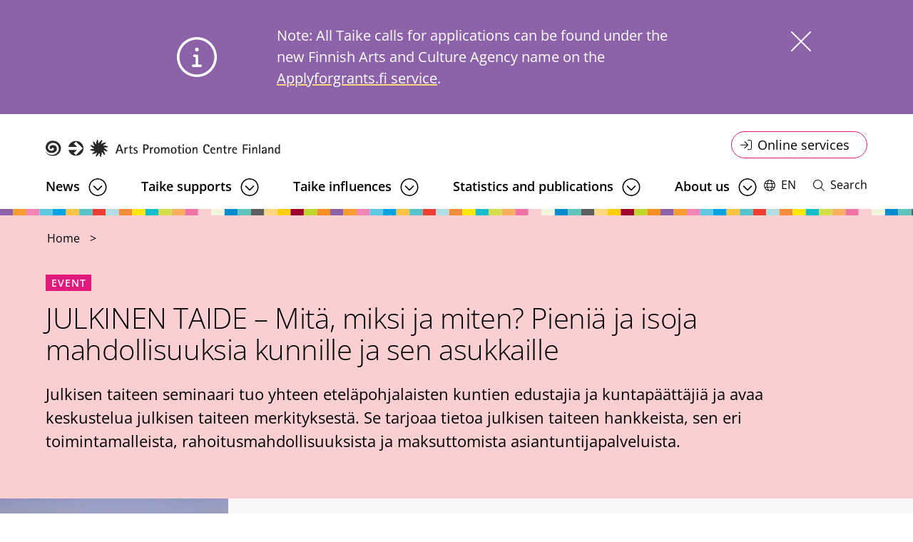

--- FILE ---
content_type: text/html; charset=UTF-8
request_url: https://www.taike.fi/en/node/2682
body_size: 11214
content:
<!DOCTYPE html>
<html lang="en" dir="ltr" prefix="og: https://ogp.me/ns#">
  <head>
    <meta charset="utf-8" />
<style>/* @see https://github.com/aFarkas/lazysizes#broken-image-symbol */.js img.lazyload:not([src]) { visibility: hidden; }/* @see https://github.com/aFarkas/lazysizes#automatically-setting-the-sizes-attribute */.js img.lazyloaded[data-sizes=auto] { display: block; width: 100%; }</style>
<script>var _mtm = window._mtm = window._mtm || [];_mtm.push({"mtm.startTime": (new Date().getTime()), "event": "mtm.Start"});var d = document, g = d.createElement("script"), s = d.getElementsByTagName("script")[0];g.type = "text/javascript";g.async = true;g.src="https://cdn.matomo.cloud/taike.matomo.cloud/container_Wm2ASad8.js";s.parentNode.insertBefore(g, s);</script>
<meta name="description" content="Julkisen taiteen seminaari tuo yhteen eteläpohjalaisten kuntien edustajia ja kuntapäättäjiä ja avaa keskustelua julkisen taiteen merkityksestä. Se tarjoaa tietoa julkisen taiteen hankkeista, sen eri toimintamalleista, rahoitusmahdollisuuksista ja maksuttomista asiantuntijapalveluista." />
<link rel="canonical" href="https://www.taike.fi/fi/tapahtumat/julkinen-taide-mita-miksi-ja-miten-pienia-ja-isoja-mahdollisuuksia-kunnille-ja-sen" />
<link rel="icon" href="/themes/custom/taike/images/favicons/favicon.ico" />
<link rel="icon" sizes="16x16" href="/themes/custom/taike/images/favicons/favicon-16x16.png" />
<link rel="icon" sizes="32x32" href="/themes/custom/taike/images/favicons/favicon-32x32.png" />
<link rel="icon" sizes="96x96" href="/themes/custom/taike/images/favicons/favicon-96x96.png" />
<link rel="icon" sizes="192x192" href="/themes/custom/taike/images/favicons/android-icon-192x192.png" />
<link rel="apple-touch-icon" href="/themes/custom/taike/images/favicons/apple-icon-60px60.png" />
<link rel="apple-touch-icon" sizes="72x72" href="/themes/custom/taike/images/favicons/apple-icon-72x72.png" />
<link rel="apple-touch-icon" sizes="76x76" href="/themes/custom/taike/images/favicons/apple-icon-76x76.png" />
<link rel="apple-touch-icon" sizes="114x114" href="/themes/custom/taike/images/favicons/apple-icon-114x114.png" />
<link rel="apple-touch-icon" sizes="120x120" href="/themes/custom/taike/images/favicons/apple-icon-120x120.png" />
<link rel="apple-touch-icon" sizes="144x144" href="/themes/custom/taike/images/favicons/apple-icon-144x144.png" />
<link rel="apple-touch-icon" sizes="152x152" href="/themes/custom/taike/images/favicons/apple-icon-152x152.png" />
<link rel="apple-touch-icon" sizes="180x180" href="/themes/custom/taike/images/favicons/apple-icon-180x180.png" />
<meta property="og:site_name" content="Taike" />
<meta property="og:title" content="JULKINEN TAIDE – Mitä, miksi ja miten? Pieniä ja isoja mahdollisuuksia kunnille ja sen asukkaille" />
<meta property="og:description" content="Julkisen taiteen seminaari tuo yhteen eteläpohjalaisten kuntien edustajia ja kuntapäättäjiä ja avaa keskustelua julkisen taiteen merkityksestä. Se tarjoaa tietoa julkisen taiteen hankkeista, sen eri toimintamalleista, rahoitusmahdollisuuksista ja maksuttomista asiantuntijapalveluista." />
<meta property="og:image:url" content="https://www.taike.fi/sites/default/files/styles/1_2_max_1220px/public/2022-12/minna-kangasmaa%20-%201000%20px.jpg?itok=pVV4RzfC" />
<meta name="twitter:card" content="summary_large_image" />
<meta name="twitter:title" content="JULKINEN TAIDE – Mitä, miksi ja miten? Pieniä ja isoja mahdollisuuksia kunnille ja sen asukkaille" />
<meta name="twitter:description" content="Julkisen taiteen seminaari tuo yhteen eteläpohjalaisten kuntien edustajia ja kuntapäättäjiä ja avaa keskustelua julkisen taiteen merkityksestä. Se tarjoaa tietoa julkisen taiteen hankkeista, sen eri toimintamalleista, rahoitusmahdollisuuksista ja maksuttomista asiantuntijapalveluista." />
<meta name="twitter:image" content="https://www.taike.fi/sites/default/files/styles/1_2_max_1220px/public/2022-12/minna-kangasmaa%20-%201000%20px.jpg?itok=pVV4RzfC" />
<meta name="Generator" content="Drupal 10 (https://www.drupal.org)" />
<meta name="MobileOptimized" content="width" />
<meta name="HandheldFriendly" content="true" />
<meta name="viewport" content="width=device-width, initial-scale=1.0" />
<script type="text/javascript" id="CookieConsent" src="https://policy.app.cookieinformation.com/uc.js" data-culture="en"></script>
<script type="application/ld+json">{
    "@context": "https://schema.org",
    "@graph": [
        {
            "@type": "Event",
            "name": "JULKINEN TAIDE – Mitä, miksi ja miten? Pieniä ja isoja mahdollisuuksia kunnille ja sen asukkaille",
            "image": {
                "@type": "ImageObject",
                "url": "https://www.taike.fi/sites/default/files/2022-12/minna-kangasmaa%20-%201000%20px.jpg"
            }
        }
    ]
}</script>
<link rel="alternate" hreflang="fi" href="https://www.taike.fi/fi/tapahtumat/julkinen-taide-mita-miksi-ja-miten-pienia-ja-isoja-mahdollisuuksia-kunnille-ja-sen" />

    <title>JULKINEN TAIDE – Mitä, miksi ja miten? Pieniä ja isoja mahdollisuuksia kunnille ja sen asukkaille</title>
    <link rel="stylesheet" media="all" href="/sites/default/files/css/css_CY93bKgCRU5BrtKlVy5u7Dfaj60l7wnP8wULBCWRzSk.css?delta=0&amp;language=en&amp;theme=taike&amp;include=[base64]" />
<link rel="stylesheet" media="all" href="//cdnjs.cloudflare.com/ajax/libs/font-awesome/6.6.0/css/all.min.css" />
<link rel="stylesheet" media="all" href="/sites/default/files/css/css_-9mZW_PdiFofeJoQqXocEKIDygojvhd8mE8WDabzEB4.css?delta=2&amp;language=en&amp;theme=taike&amp;include=[base64]" />
<link rel="stylesheet" media="all" href="/sites/default/files/css/css_NZsu1s-RGf4hm-KBv-sV8sqBWruKrLilC3CF-RfQi7Y.css?delta=3&amp;language=en&amp;theme=taike&amp;include=[base64]" />

    
  </head>
  <body class="logged-out node--type-event">
    <a href="#main-content" class="visually-hidden focusable">
      Skip to main content
    </a>
    
      <div class="dialog-off-canvas-main-canvas" data-off-canvas-main-canvas>
    



<div  class="layout-container">
  <header class="header">
              

<div class="topbar">
    <div class="topbar__inner">
          

  
<div  id="block-taike-branding" class="block block--taike-branding">
  
    
  			<a href="/en" title="Home page" rel="home" >
							
  <img 
     class="logo__img"
            src="/themes/custom/taike/images/logo-en.svg"
    data-src="/themes/custom/taike/images/logo-en.svg"
          alt="Home page"
          />
							<span class="site-name visually-hidden">
				Taike
			</span>
						</a>
		</div>
<nav role="navigation" aria-labelledby="block-servicemenu-menu" id="block-servicemenu" class="block block-menu navigation menu--service-menu">
            
  <h2 class="visually-hidden" id="block-servicemenu-menu">Online service menu</h2>
  

        


<div class="dropbutton__wrapper">
  <button  class="dropbutton dropbutton--rounded icon-login"
        aria-expanded='false'
    data-toggle='dropdown'
  >
    <span class="dropbutton__text dropbutton__text--">
        Online services
      </span>
    


<svg  class="button__icon"
      aria-hidden="true" role="img"
  
      aria-labelledby="title-icon-login5675"
  
  >
      <title id="title-icon-login5675">Toggle dropdown</title>
      <use xlink:href="/themes/custom/taike/dist/icons.svg?20260131#icon-login"></use>
</svg>
                  


<svg  class="button__icon hide"
      aria-hidden="true" role="img"
  
      aria-labelledby="title-icon-close119"
  
  >
      <title id="title-icon-close119">Close dropdown</title>
      <use xlink:href="/themes/custom/taike/dist/icons.svg?20260131#icon-close"></use>
</svg>
  </button>
  <div  class="dropbutton__content dropbutton__content--">
        


    
                          
        
<ul  class="service-menu">
            
<li  class="service-menu__item">
                <a href="https://www.haeavustuksia.fi/en/" class="service-menu__link">Autumn 2025 calls for applications (Applyforgrants.fi)</a>
          </li>
          
<li  class="service-menu__item">
                <a href="https://asiointi.okm.fi/asiointi/login/chooselogin?virasto=taike" class="service-menu__link">Previous grants and subsidies - interface in Finnish</a>
          </li>
      </ul>
      
    </div>
</div>



  </nav>

    </div>
</div>

      
          
                <div class="region region__header">
    
  
    
<nav class="main-navigation" aria-label="Main navigation">
  <button id="toggle-expand" class="toggle-expand">
    <span class="toggle-expand__open">
      


<svg  class="toggle-expand__icon toggle-expand__icon--open"
      aria-hidden="true" role="img"
  
  
  >
      <use xlink:href="/themes/custom/taike/dist/icons.svg?20260131#icon-bars"></use>
</svg>
      <span class="toggle-expand__text visually-hidden">Open menu</span>
    </span>
    <span class="toggle-expand__close">
      


<svg  region="header" class="toggle-expand__icon toggle-expand__icon--close"
      aria-hidden="true" role="img"
  
  
  >
      <use xlink:href="/themes/custom/taike/dist/icons.svg?20260131#icon-close"></use>
</svg>
      <span class="toggle-expand__text visually-hidden">Close menu</span>
    </span>
  </button>
  <div id="main-nav" class="main-nav">
    


    
                          
        
<ul  class="main-menu">
            
<li  class="main-menu__item main-menu__item--with-sub">
                <a href="/en/news" class="main-menu__link main-menu__link--with-sub" data-drupal-link-system-path="node/384">News</a>
              <button class="expand-sub" aria-label="Open submenu"></button>
          
                                    
        <div class="main-menu__dropdown">
        
<ul  class="main-menu main-menu--sub main-menu--sub-1">
            
<li  class="main-menu__item main-menu__item--sub main-menu__item--sub-1">
                <a href="/en/news/events" class="main-menu__link main-menu__link--sub main-menu__link--sub-1" data-drupal-link-system-path="node/388">Events</a>
          </li>
          
<li  class="main-menu__item main-menu__item--sub main-menu__item--sub-1">
                <a href="/en/news/subscribe-taikes-newsletter" class="main-menu__link main-menu__link--sub main-menu__link--sub-1" data-drupal-link-system-path="node/296">Subscribe to Taike&#039;s newsletter</a>
          </li>
          
<li  class="main-menu__item main-menu__item--sub main-menu__item--sub-1">
                <a href="/en/news/open-vacancies" class="main-menu__link main-menu__link--sub main-menu__link--sub-1" data-drupal-link-system-path="node/356">Open vacancies</a>
          </li>
          
<li  class="main-menu__item main-menu__item--sub main-menu__item--sub-1">
                <a href="https://www.taike.fi/en/taike-supports/awarded-grants-and-subsidies" class="main-menu__link main-menu__link--sub main-menu__link--sub-1">Awarded grants and subsidies</a>
          </li>
      </ul>
        </div>
      
      </li>
          
<li  class="main-menu__item main-menu__item--with-sub">
                <a href="/en/taike-supports" title="Apurahat ja avustukset" class="main-menu__link main-menu__link--with-sub" data-drupal-link-system-path="node/43">Taike supports</a>
              <button class="expand-sub" aria-label="Open submenu"></button>
          
                                    
        <div class="main-menu__dropdown">
        
<ul  class="main-menu main-menu--sub main-menu--sub-1">
            
<li  class="main-menu__item main-menu__item--sub main-menu__item--sub-1 main-menu__item--with-sub">
                <a href="/en/taike-supports/grants-individuals" title="For grant applicants" class="main-menu__link main-menu__link--sub main-menu__link--sub-1 main-menu__link--with-sub" data-drupal-link-system-path="node/46">Grants for artists</a>
              <button class="expand-sub" aria-label="Open submenu"></button>
          
                          
        
<ul  class="main-menu main-menu--sub main-menu--sub-1 main-menu--sub-2">
            
<li  class="main-menu__item main-menu__item--sub main-menu__item--sub-2">
                <a href="/en/taike-supports/grants-artists/application-periods" title="Haku- ja päätösajat" class="main-menu__link main-menu__link--sub main-menu__link--sub-2" data-drupal-link-system-path="node/40">Application periods</a>
          </li>
          
<li  class="main-menu__item main-menu__item--sub main-menu__item--sub-2">
                <a href="/en/taike-supports/grants-artists/guidelines-grant-applicants" title="Guidelines for subsidy applicants" class="main-menu__link main-menu__link--sub main-menu__link--sub-2" data-drupal-link-system-path="node/37">Guidelines for subsidy applicants</a>
          </li>
          
<li  class="main-menu__item main-menu__item--sub main-menu__item--sub-2">
                <a href="/en/taike-supports/grants-artists/online-services" title="Online services" class="main-menu__link main-menu__link--sub main-menu__link--sub-2" data-drupal-link-system-path="node/302">Online services</a>
          </li>
          
<li  class="main-menu__item main-menu__item--sub main-menu__item--sub-2">
                <a href="/en/taike-supports/grants-artists/decision-making" title="Decision-making" class="main-menu__link main-menu__link--sub main-menu__link--sub-2" data-drupal-link-system-path="node/323">Decision-making</a>
          </li>
      </ul>
      
      </li>
          
<li  class="main-menu__item main-menu__item--sub main-menu__item--sub-1 main-menu__item--with-sub">
                <a href="/en/taike-supports/grant-recipients" title="For grant recipients" class="main-menu__link main-menu__link--sub main-menu__link--sub-1 main-menu__link--with-sub" data-drupal-link-system-path="node/31">For grant recipients</a>
              <button class="expand-sub" aria-label="Open submenu"></button>
          
                          
        
<ul  class="main-menu main-menu--sub main-menu--sub-1 main-menu--sub-2">
            
<li  class="main-menu__item main-menu__item--sub main-menu__item--sub-2">
                <a href="/en/taike-supports/grant-recipients/use-grants" title="Use of grants" class="main-menu__link main-menu__link--sub main-menu__link--sub-2" data-drupal-link-system-path="node/322">Use of grants</a>
          </li>
          
<li  class="main-menu__item main-menu__item--sub main-menu__item--sub-2">
                <a href="/en/taike-supports/grant-recipients/final-report" title="Clarification of use" class="main-menu__link main-menu__link--sub main-menu__link--sub-2" data-drupal-link-system-path="node/326">Clarification of use</a>
          </li>
          
<li  class="main-menu__item main-menu__item--sub main-menu__item--sub-2">
                <a href="/en/taike-supports/grant-recipients/grants-and-unemployment-security" class="main-menu__link main-menu__link--sub main-menu__link--sub-2" data-drupal-link-system-path="node/4992">Grants and unemployment security</a>
          </li>
          
<li  class="main-menu__item main-menu__item--sub main-menu__item--sub-2">
                <a href="/en/taike-supports/grant-recipients/grants-and-social-benefits" class="main-menu__link main-menu__link--sub main-menu__link--sub-2" data-drupal-link-system-path="node/5139">Grants and social benefits</a>
          </li>
      </ul>
      
      </li>
          
<li  class="main-menu__item main-menu__item--sub main-menu__item--sub-1 main-menu__item--with-sub">
                <a href="/en/taike-supports/grants-communities" title="For subsidy applicants" class="main-menu__link main-menu__link--sub main-menu__link--sub-1 main-menu__link--with-sub" data-drupal-link-system-path="node/44">Subsidies for communities</a>
              <button class="expand-sub" aria-label="Open submenu"></button>
          
                          
        
<ul  class="main-menu main-menu--sub main-menu--sub-1 main-menu--sub-2">
            
<li  class="main-menu__item main-menu__item--sub main-menu__item--sub-2">
                <a href="/en/taike-supports/grant-applicants/guidelines-subsidy-applicants" title="Guidelines for subsidy applicants" class="main-menu__link main-menu__link--sub main-menu__link--sub-2" data-drupal-link-system-path="node/351">Guidelines for subsidy applicants</a>
          </li>
          
<li  class="main-menu__item main-menu__item--sub main-menu__item--sub-2">
                <a href="/en/taike-supports/subsidies-communities/online-services-communities" title="Verkkoasioinnin käyttö" class="main-menu__link main-menu__link--sub main-menu__link--sub-2" data-drupal-link-system-path="node/304">Online services for communities</a>
          </li>
          
<li  class="main-menu__item main-menu__item--sub main-menu__item--sub-2">
                <a href="/en/taike-supports/subsidies-communities/decision-making-process-grants-communities" class="main-menu__link main-menu__link--sub main-menu__link--sub-2" data-drupal-link-system-path="node/324">Decision making process</a>
          </li>
      </ul>
      
      </li>
          
<li  class="main-menu__item main-menu__item--sub main-menu__item--sub-1 main-menu__item--with-sub">
                <a href="/en/taike-supports/grant-recipients-communities" title="For subsidy recipients" class="main-menu__link main-menu__link--sub main-menu__link--sub-1 main-menu__link--with-sub" data-drupal-link-system-path="node/45">For subsidy recipients</a>
              <button class="expand-sub" aria-label="Open submenu"></button>
          
                          
        
<ul  class="main-menu main-menu--sub main-menu--sub-1 main-menu--sub-2">
            
<li  class="main-menu__item main-menu__item--sub main-menu__item--sub-2">
                <a href="/en/taike-supports/subsidy-recipients/final-report" title="Selvitys avustuksen käytöstä" class="main-menu__link main-menu__link--sub main-menu__link--sub-2" data-drupal-link-system-path="node/361">Clarification</a>
          </li>
          
<li  class="main-menu__item main-menu__item--sub main-menu__item--sub-2">
                <a href="/en/taike-supports/subsidy-recipients/use-grant" title="Avustuksen käyttö" class="main-menu__link main-menu__link--sub main-menu__link--sub-2" data-drupal-link-system-path="node/360">Eligible expenses</a>
          </li>
      </ul>
      
      </li>
          
<li  class="main-menu__item main-menu__item--sub main-menu__item--sub-1 main-menu__item--with-sub">
                <a href="/en/taike-supports/awarded-grants" title="Awarded grants and subsidies" class="main-menu__link main-menu__link--sub main-menu__link--sub-1 main-menu__link--with-sub" data-drupal-link-system-path="node/2568">Awarded grants and subsidies</a>
              <button class="expand-sub" aria-label="Open submenu"></button>
          
                          
        
<ul  class="main-menu main-menu--sub main-menu--sub-1 main-menu--sub-2">
            
<li  class="main-menu__item main-menu__item--sub main-menu__item--sub-2">
                <a href="/en/taike-supports/awarded-grants-and-subsidies/covid-19-support" class="main-menu__link main-menu__link--sub main-menu__link--sub-2" data-drupal-link-system-path="node/2632">Corona support</a>
          </li>
      </ul>
      
      </li>
      </ul>
        </div>
      
      </li>
          
<li  class="main-menu__item main-menu__item--with-sub">
                <a href="/en/taike-has-impact" title="Taike påverkar" class="main-menu__link main-menu__link--with-sub" data-drupal-link-system-path="node/383">Taike influences</a>
              <button class="expand-sub" aria-label="Open submenu"></button>
          
                                    
        <div class="main-menu__dropdown">
        
<ul  class="main-menu main-menu--sub main-menu--sub-1">
            
<li  class="main-menu__item main-menu__item--sub main-menu__item--sub-1 main-menu__item--with-sub">
                <a href="/en/taike-influences/expert-networks" class="main-menu__link main-menu__link--sub main-menu__link--sub-1 main-menu__link--with-sub" data-drupal-link-system-path="node/2614">Expert networks</a>
              <button class="expand-sub" aria-label="Open submenu"></button>
          
                          
        
<ul  class="main-menu main-menu--sub main-menu--sub-1 main-menu--sub-2">
            
<li  class="main-menu__item main-menu__item--sub main-menu__item--sub-2">
                <a href="/en/taike-influences/expert-networks/cultural-diversity" class="main-menu__link main-menu__link--sub main-menu__link--sub-2" data-drupal-link-system-path="node/430">Cultural diversity</a>
          </li>
          
<li  class="main-menu__item main-menu__item--sub main-menu__item--sub-2">
                <a href="/en/taike-influences/expert-networks/public-art" title="Julkisen taiteen asiantuntijapalvelut" class="main-menu__link main-menu__link--sub main-menu__link--sub-2" data-drupal-link-system-path="node/54">Public art</a>
          </li>
          
<li  class="main-menu__item main-menu__item--sub main-menu__item--sub-2">
                <a href="/en/taike-influences/expert-networks/cultural-wellbeing" class="main-menu__link main-menu__link--sub main-menu__link--sub-2" data-drupal-link-system-path="node/357">Cultural Wellbeing</a>
          </li>
          
<li  class="main-menu__item main-menu__item--sub main-menu__item--sub-2">
                <a href="/en/taike-influences/expert-networks/municipal-cooperation" class="main-menu__link main-menu__link--sub main-menu__link--sub-2" data-drupal-link-system-path="node/364">Municipal Cooperation</a>
          </li>
      </ul>
      
      </li>
          
<li  class="main-menu__item main-menu__item--sub main-menu__item--sub-1 main-menu__item--with-sub">
                <a href="/en/taike-influences/other-influence" class="main-menu__link main-menu__link--sub main-menu__link--sub-1 main-menu__link--with-sub" data-drupal-link-system-path="node/420">Other influence</a>
              <button class="expand-sub" aria-label="Open submenu"></button>
          
                          
        
<ul  class="main-menu main-menu--sub main-menu--sub-1 main-menu--sub-2">
            
<li  class="main-menu__item main-menu__item--sub main-menu__item--sub-2">
                <a href="/en/taike-influences/other-influence/statements-and-opinions" class="main-menu__link main-menu__link--sub main-menu__link--sub-2" data-drupal-link-system-path="node/497">Statements</a>
          </li>
      </ul>
      
      </li>
          
<li  class="main-menu__item main-menu__item--sub main-menu__item--sub-1">
                <a href="/en/creativenet" class="main-menu__link main-menu__link--sub main-menu__link--sub-1" data-drupal-link-system-path="node/5033">Creative Net </a>
          </li>
      </ul>
        </div>
      
      </li>
          
<li  class="main-menu__item main-menu__item--with-sub">
                <a href="/en/statistics-and-publications" title="Statistik och publikationer" class="main-menu__link main-menu__link--with-sub" data-drupal-link-system-path="node/329">Statistics and publications</a>
              <button class="expand-sub" aria-label="Open submenu"></button>
          
                                    
        <div class="main-menu__dropdown">
        
<ul  class="main-menu main-menu--sub main-menu--sub-1">
            
<li  class="main-menu__item main-menu__item--sub main-menu__item--sub-1">
                <a href="/en/statistics-and-publications/grant-statistics" class="main-menu__link main-menu__link--sub main-menu__link--sub-1" data-drupal-link-system-path="node/289">Grant statistics</a>
          </li>
          
<li  class="main-menu__item main-menu__item--sub main-menu__item--sub-1">
                <a href="/en/statistics-and-publications/arts-and-culture-barometer" class="main-menu__link main-menu__link--sub main-menu__link--sub-1" data-drupal-link-system-path="node/290">The Arts and Culture Barometer</a>
          </li>
          
<li  class="main-menu__item main-menu__item--sub main-menu__item--sub-1">
                <a href="/en/statistics-and-publications/self-evaluation" class="main-menu__link main-menu__link--sub main-menu__link--sub-1" data-drupal-link-system-path="node/292">Self-evaluation</a>
          </li>
          
<li  class="main-menu__item main-menu__item--sub main-menu__item--sub-1">
                <a href="/en/statistics-and-publications/publication-archive" class="main-menu__link main-menu__link--sub main-menu__link--sub-1" data-drupal-link-system-path="node/293">Publication archive</a>
          </li>
      </ul>
        </div>
      
      </li>
          
<li  class="main-menu__item main-menu__item--with-sub">
                <a href="/en/about-us" title="Om Taike" class="main-menu__link main-menu__link--with-sub" data-drupal-link-system-path="node/39">About us</a>
              <button class="expand-sub" aria-label="Open submenu"></button>
          
                                    
        <div class="main-menu__dropdown">
        
<ul  class="main-menu main-menu--sub main-menu--sub-1">
            
<li  class="main-menu__item main-menu__item--sub main-menu__item--sub-1 main-menu__item--with-sub">
                <a href="/en/about-us/organisation" class="main-menu__link main-menu__link--sub main-menu__link--sub-1 main-menu__link--with-sub" data-drupal-link-system-path="node/29">Organisation</a>
              <button class="expand-sub" aria-label="Open submenu"></button>
          
                          
        
<ul  class="main-menu main-menu--sub main-menu--sub-1 main-menu--sub-2">
            
<li  class="main-menu__item main-menu__item--sub main-menu__item--sub-2">
                <a href="/en/about-us/organisation/contacts" class="main-menu__link main-menu__link--sub main-menu__link--sub-2" data-drupal-link-system-path="node/387">Contacts</a>
          </li>
          
<li  class="main-menu__item main-menu__item--sub main-menu__item--sub-2">
                <a href="/en/about-us/organisation/funding-and-management" class="main-menu__link main-menu__link--sub main-menu__link--sub-2" data-drupal-link-system-path="node/30">Funding and management</a>
          </li>
          
<li  class="main-menu__item main-menu__item--sub main-menu__item--sub-2">
                <a href="/en/about-us/organisation/logos" class="main-menu__link main-menu__link--sub main-menu__link--sub-2" data-drupal-link-system-path="node/389">Logos</a>
          </li>
          
<li  class="main-menu__item main-menu__item--sub main-menu__item--sub-2">
                <a href="/en/about-us/organisation/honorary-titles" class="main-menu__link main-menu__link--sub main-menu__link--sub-2" data-drupal-link-system-path="node/440">Honorary titles</a>
          </li>
          
<li  class="main-menu__item main-menu__item--sub main-menu__item--sub-2">
                <a href="/en/about-us/organisation/invoicing-details" class="main-menu__link main-menu__link--sub main-menu__link--sub-2" data-drupal-link-system-path="node/55">Invoicing details</a>
          </li>
          
<li  class="main-menu__item main-menu__item--sub main-menu__item--sub-2">
                <a href="/en/taike-ja-kavi-valmistelevat-yhdistymista" class="main-menu__link main-menu__link--sub main-menu__link--sub-2" data-drupal-link-system-path="node/6290">Taike and Kavi prepare for merger</a>
          </li>
      </ul>
      
      </li>
          
<li  class="main-menu__item main-menu__item--sub main-menu__item--sub-1 main-menu__item--with-sub">
                <a href="/en/about-us/expert-bodies" class="main-menu__link main-menu__link--sub main-menu__link--sub-1 main-menu__link--with-sub" data-drupal-link-system-path="node/426">Expert bodies</a>
              <button class="expand-sub" aria-label="Open submenu"></button>
          
                          
        
<ul  class="main-menu main-menu--sub main-menu--sub-1 main-menu--sub-2">
            
<li  class="main-menu__item main-menu__item--sub main-menu__item--sub-2">
                <a href="/en/toimielimet/taideneuvosto" class="main-menu__link main-menu__link--sub main-menu__link--sub-2" data-drupal-link-system-path="node/53">Central Arts Council</a>
          </li>
          
<li  class="main-menu__item main-menu__item--sub main-menu__item--sub-2">
                <a href="/en/about-us/expert-bodies/national-arts-councils" class="main-menu__link main-menu__link--sub main-menu__link--sub-2" data-drupal-link-system-path="node/23">National arts councils</a>
          </li>
          
<li  class="main-menu__item main-menu__item--sub main-menu__item--sub-2">
                <a href="/en/about-us/expert-bodies/regional-arts-councils" class="main-menu__link main-menu__link--sub main-menu__link--sub-2" data-drupal-link-system-path="node/22">Regional arts councils</a>
          </li>
          
<li  class="main-menu__item main-menu__item--sub main-menu__item--sub-2">
                <a href="/en/about-us/expert-bodies/boards" class="main-menu__link main-menu__link--sub main-menu__link--sub-2" data-drupal-link-system-path="node/28">Boards</a>
          </li>
          
<li  class="main-menu__item main-menu__item--sub main-menu__item--sub-2">
                <a href="/en/about-us/expert-bodies/panels" class="main-menu__link main-menu__link--sub main-menu__link--sub-2" data-drupal-link-system-path="node/27">Panels</a>
          </li>
          
<li  class="main-menu__item main-menu__item--sub main-menu__item--sub-2">
                <a href="/en/about-us/expert-bodies/information-about-arts-councils" class="main-menu__link main-menu__link--sub main-menu__link--sub-2" data-drupal-link-system-path="node/5937">Information about arts councils</a>
          </li>
          
<li  class="main-menu__item main-menu__item--sub main-menu__item--sub-2">
                <a href="/en/about-us/expert-bodies/restructuring-arts-councils" class="main-menu__link main-menu__link--sub main-menu__link--sub-2" data-drupal-link-system-path="node/6033">Restructuring of arts councils</a>
          </li>
      </ul>
      
      </li>
          
<li  class="main-menu__item main-menu__item--sub main-menu__item--sub-1 main-menu__item--with-sub">
                <a href="/en/about-us/responsibility" class="main-menu__link main-menu__link--sub main-menu__link--sub-1 main-menu__link--with-sub" data-drupal-link-system-path="node/425">Responsibility</a>
              <button class="expand-sub" aria-label="Open submenu"></button>
          
                          
        
<ul  class="main-menu main-menu--sub main-menu--sub-1 main-menu--sub-2">
            
<li  class="main-menu__item main-menu__item--sub main-menu__item--sub-2">
                <a href="/en/about-us/responsibility/document-publicity" class="main-menu__link main-menu__link--sub main-menu__link--sub-2" data-drupal-link-system-path="node/2612">Asiakirjajulkisuus</a>
          </li>
      </ul>
      
      </li>
      </ul>
        </div>
      
      </li>
      </ul>
      
    <nav role="navigation" aria-labelledby="block-servicemenu-mobile-menu" id="block-servicemenu-mobile" class="block block-menu navigation menu--service-menu">
            
  <h2 class="visually-hidden" id="block-servicemenu-mobile-menu">Online Service menu mobile</h2>
  

        


<div class="dropbutton__wrapper">
  <button  class="dropbutton dropbutton--rounded icon-login"
        aria-expanded='false'
    data-toggle='dropdown'
  >
    <span class="dropbutton__text dropbutton__text--">
        Online services
      </span>
    


<svg  class="button__icon"
      aria-hidden="true" role="img"
  
      aria-labelledby="title-icon-login7513"
  
  >
      <title id="title-icon-login7513">Toggle dropdown</title>
      <use xlink:href="/themes/custom/taike/dist/icons.svg?20260130#icon-login"></use>
</svg>
                  


<svg  class="button__icon hide"
      aria-hidden="true" role="img"
  
      aria-labelledby="title-icon-close5657"
  
  >
      <title id="title-icon-close5657">Close dropdown</title>
      <use xlink:href="/themes/custom/taike/dist/icons.svg?20260130#icon-close"></use>
</svg>
  </button>
  <div  class="dropbutton__content dropbutton__content--">
        


    
                          
        
<ul  class="service-menu">
            
<li  class="service-menu__item">
                <a href="https://www.haeavustuksia.fi/en/" class="service-menu__link">Autumn 2025 calls for applications (Applyforgrants.fi)</a>
          </li>
          
<li  class="service-menu__item">
                <a href="https://asiointi.okm.fi/asiointi/login/chooselogin?virasto=taike" class="service-menu__link">Previous grants and subsidies - interface in Finnish</a>
          </li>
      </ul>
      
    </div>
</div>



  </nav>

  </div>
</nav>





  
<div  class="language-switcher-language-url block block--languageswitcher" id="block-languageswitcher" role="navigation">
  
    
      
<div id="dropdown-language" class="dropdown dropdown-language">
    <button class="dropdown-toggle" id="dropdown-toggle-language" aria-haspopup="true" aria-expanded="false">
        


<svg  class="globe"
      aria-hidden="true" role="img"
  
  
  >
      <use xlink:href="/themes/custom/taike/dist/icons.svg?20260131#icon-globe"></use>
</svg>
        


<svg  region="header" class="close"
      aria-hidden="true" role="img"
  
  
  >
      <use xlink:href="/themes/custom/taike/dist/icons.svg?20260131#icon-close"></use>
</svg>
        <span class="visually-hidden">Switch language, current language:</span>
        <span class="dropdown-text">EN</span>
    </button>
    <ul class="dropdown-menu" role="menu" aria-labelledby="dropdown-language"><li role="menuitem"  class="en"><a href="/en/node/2682" class="language-link is-active" hreflang="en" data-drupal-link-system-path="node/2682" aria-current="page">In English (EN)</a></li><li role="menuitem"  class="fi"><a href="/fi/tapahtumat/julkinen-taide-mita-miksi-ja-miten-pienia-ja-isoja-mahdollisuuksia-kunnille-ja-sen" class="language-link" hreflang="fi" data-drupal-link-system-path="node/2682">Suomeksi (FI)</a></li><li role="menuitem"  class="sv"><a href="/sv/node/2682" class="language-link" hreflang="sv" data-drupal-link-system-path="node/2682">På Svenska (SV)</a></li></ul>
</div>



  </div>

        <div class="topbar-search">
  <button class="topbar-search-button topbar-search-button--closed" id="topbar-search-button">
  


<svg  class="magnifyer"
      aria-hidden="true" role="img"
  
  
  >
      <use xlink:href="/themes/custom/taike/dist/icons.svg?20260131#icon-magnifyer"></use>
</svg>
  


<svg  class="close"
      aria-hidden="true" role="img"
  
  
  >
      <use xlink:href="/themes/custom/taike/dist/icons.svg?20260131#icon-close"></use>
</svg>
    <span class="visually-hidden">Open and close search</span>
    <span class="topbar-search-button-text">Search</span>
  </button>
</div>


      </div>

          <div class="stripe--narrow"></div>
  </header>

  	  <div id="topbar-search-box">       <div class="region region__topbar-search-box">
    <div class="view-violet show-opened">


  
<div  class="views-exposed-form bef-exposed-form block block--exposedformsearchpage-search-2" data-drupal-selector="views-exposed-form-search-page-search" id="block-exposedformsearchpage-search-2">
  
    
      <form action="/en/search" method="get" id="views-exposed-form-search-page-search" accept-charset="UTF-8">
  


  
      <div class="form__wrapper">
      <div class="js-form-item form-item">
      <label for="edit-s" class="form-item__label">Freeword search</label>
        
<div class="input__container">
	<input placeholder="Search the site" data-drupal-selector="edit-s" type="text" id="edit-s" name="s" value="" size="30" maxlength="128" class="form-text form-item__textfield"/>
</div>

        </div>
<div data-drupal-selector="edit-actions" class="form-actions js-form-wrapper form-wrapper" id="edit-actions--LQdWNXX4xPA">
                <button data-drupal-selector="edit-submit-search" type="submit" id="edit-submit-search" value="Search" class="button js-form-submit form-submit  button--outline button--icon-left button--search">
      


<svg  class="magnifyer"
      aria-hidden="true" role="img"
  
  
  >
      <use xlink:href="/themes/custom/taike/dist/icons.svg?20260131#icon-magnifyer"></use>
</svg>
      Search
    </button>
        </div>

    </div>
        

  
<div  class="block block--">
  
    
      
  </div>

    
</form>

  </div>
</div>

  </div>

  		</div>
	
  
  
  <div  class="main">
    <a id="main-content" tabindex="-1"></a>
    
    <main  class="main-content">
            <div class="region region__content">
    <div data-drupal-messages-fallback class="hidden"></div>
	


<div  class="l__one l__one--hero-full l__one--">
    <div class="l__hero__container theme-light-pink">
    
    <div class="l__hero grid--flex grid--columns-2">
            <div class="l__hero--left grid__item">
        
            <div class="field field--name-dynamic-block-fieldnode-breadcrumb field--type-ds field--label-hidden field__item">
  <nav aria-label="Breadcrumb">
    <ol class="breadcrumb">
          <li class="breadcrumb__item">
                  <a class="breadcrumb__link" href="/en">Home</a>
              </li>
        </ol>
  </nav>
</div>
          
            <div  class="tag tag--pink">
                  Event
      
      </div>
  



  
<h1  class="node__heading hyphenate h1">
    JULKINEN TAIDE – Mitä, miksi ja miten? Pieniä ja isoja mahdollisuuksia kunnille ja sen asukkaille
</h1>


            <div class="field field--name-field-introductory-text field--type-string-long field--label-hidden field__item">
  
<div  class="ingress ingress--large hyphenate">
      Julkisen taiteen seminaari tuo yhteen eteläpohjalaisten kuntien edustajia ja kuntapäättäjiä ja avaa keskustelua julkisen taiteen merkityksestä. Se tarjoaa tietoa julkisen taiteen hankkeista, sen eri toimintamalleista, rahoitusmahdollisuuksista ja maksuttomista asiantuntijapalveluista. 
  </div>
</div>
      
      </div>
      
              </div>
  </div>
  
      <div class="l__meta theme-gray no-padding">
                  
	
<div class="l l__two grid--flex grid--columns-2 with-bg-color">
			<div class="l__content--left grid__item theme-transparent">
			
<figure
   class="figure"
>
      
            <div class="field field--name-field-main-image field--type-entity-reference field--label-hidden field__item"><div>
  
      
            <div class="field field--name-field-media-image field--type-image field--label-hidden field__item">  
  
<picture
   loading="eager" width="320" height="180" class="image"
>
          <!--[if IE 9]><video style="display: none;"><![endif]-->
          <source srcset="/sites/default/files/styles/9_16_max_920/public/2022-12/minna-kangasmaa%20-%201000%20px.jpg?h=fbe07a2c&amp;itok=eT6c_r7p 1x" media="all and (min-width: 20rem)" type="image/jpeg" width="920" height="518"/>
        <!--[if IE 9]></video><![endif]-->
      

  <img  loading="eager" width="320" height="180" src="/sites/default/files/styles/9_16_max_320/public/2022-12/minna-kangasmaa%20-%201000%20px.jpg?h=fbe07a2c&amp;itok=zle5c0re" alt="Julkinen taideteos koulun seinässä."
     loading="eager" width="320" height="180" src="/sites/default/files/styles/9_16_max_320/public/2022-12/minna-kangasmaa%20-%201000%20px.jpg?h=fbe07a2c&amp;itok=zle5c0re" alt="Julkinen taideteos koulun seinässä." class="image__img"
            src="/sites/default/files/styles/9_16_max_320/public/2022-12/minna-kangasmaa%20-%201000%20px.jpg?h=fbe07a2c&amp;amp;itok=zle5c0re"
    data-src="/sites/default/files/styles/9_16_max_320/public/2022-12/minna-kangasmaa%20-%201000%20px.jpg?h=fbe07a2c&amp;amp;itok=zle5c0re"
          alt="Julkinen taideteos koulun seinässä."
          />

</picture>

</div>
      
  </div>
</div>
      
  
      <figcaption  class="figure__caption">
      
            <div class="field field--name-field-image-caption field--type-string field--label-hidden field__item">Teos: Minna Kangasmaa, Kunnianosoitus virtaaville vesille, alumiinipronssi, Kiiminkipuiston koulu, Oulun taidemuseon kaupungin kokoelmat, 2020. Kuva: Mika Friman</div>
      
    </figcaption>
  </figure>

		</div>
				<div class="l__content--right grid__item">
			
            <div class="field field--name-dynamic-twig-fieldnode-event-information-label field--type-ds field--label-hidden field__item"><h2 class="paragraph__heading h2">Event information</h2></div>
      
<div  class="meta_big_container">
    
  
  
  <div class="field field--name-field-start-and-end-time field--type-daterange field--label-above">
    
<div
   class="text-icon text-icon--with-icon field field--name-field-start-and-end-time field--type-daterange field--label-above"
>
      <div class="button__icon button__icon--left">
      


<svg  class="icon"
      aria-hidden="true" role="img"
  
  
  >
      <use xlink:href="/themes/custom/taike/dist/icons.svg?20260131#icon-calendar"></use>
</svg>
    </div>
  
  <div  class="text-icon__content text-icon__content--">
                  <p class='text--basic text--bolded no-margin'>Event date</p>
                      <p class=text--basic>Wed 8.2.2023 at 12.00 — 15.00</p>
            </div>
</div>
  </div>

            <div class="field field--name-field-venue field--type-string field--label-hidden field__item">
<div
   class="text-icon text-icon--with-icon"
>
      <div class="button__icon button__icon--left">
      


<svg  class="icon"
      aria-hidden="true" role="img"
  
  
  >
      <use xlink:href="/themes/custom/taike/dist/icons.svg?20260131#icon-location"></use>
</svg>
    </div>
  
  <div  class="text-icon__content text-icon__content--">
                  <p class='text--basic text--bolded no-margin'>Venue</p>
                      <p class=text--basic> Kulttuurikeskus Vanha Paukku, Vanhan Paukun tie 1, Lapua</p>
            </div>
</div>
</div>
      
<div class="field field--name-field-event-type field--type-entity-reference field--label-inline clearfix">
  
<div
   class="text-icon text-icon--with-icon field field--name-field-event-type field--type-entity-reference field--label-inline clearfix"
>
      <div class="button__icon button__icon--left">
      


<svg  class="icon"
      aria-hidden="true" role="img"
  
  
  >
      <use xlink:href="/themes/custom/taike/dist/icons.svg?20260131#icon-icons"></use>
</svg>
    </div>
  
  <div  class="text-icon__content text-icon__content--">
                  <p class='text--basic text--bolded no-margin'>Event type</p>
                      <p class=text--basic>Seminaari</p>
            </div>
</div>
</div>


      <div class="field field--name-field-subscription-link field--type-link field--label-hidden field__items">
              <div class="field__item">
                  

  <a
   class="button button--icon-left button--outline"
    href="https://link.webropolsurveys.com/S/7C23546AE97453B4"
  >
          <div class="button__icon button__icon--left">
      


<svg  class="icon"
      aria-hidden="true" role="img"
  
  
  >
      <use xlink:href="/themes/custom/taike/dist/icons.svg?20260131#icon-external-link"></use>
</svg>
    </div>
    Ilmoittautuminen      </a>
</div>
          </div>
  
  </div>
		</div>
	</div>


    </div>
  
            <div class="l__content ">
            
      <div class="field field--name-field-elements field--type-entity-reference-revisions field--label-hidden field__items">
              <div class="field__item"><div class="paragraph paragraph--type-text paragraph--view-mode-default">
      




<div class="field-text field--type-text-long field--view-mode-default text-long hyphenate">
        
                                                    <p>Päivän aikana kuullaan esimerkkejä eri puolilta Suomea kuvataiteilijoiden, rahoittajan ja kuntatoimijan näkökulmasta. Kuvataiteilijoiden puheenvuoroissa kuullaan inspiroivista työprosesseista yhteisöjen kanssa eri ympäristöissä ja teoksen valmistumisvaiheista yksittäiseen julkiseen tilaan.</p>
<p>Taiteen edistämiskeskus Taiken puheenvuorossa kerrotaan eri lähestymistavoista rahoitushakuihin. Ajankohtaisena esimerkkitapauksena toimii Ähtärin kouluhanke ja siihen liittyvä julkinen taidehankinta. &nbsp;&nbsp;</p>
<p>Iltapäiväseminaarin järjestää Taike yhdessä Lapuan kulttuuripalveluiden kanssa Kulttuurikeskus Vanhassa Paukussa (Vanhan Paukun tie 1, Lapua).&nbsp;</p>
<p>Monista rahoitushauista poiketen Taiken rahoitushaku on yksinkertainen. Voit tutustua siihen etukäteen <a href="https://www.taike.fi/fi/tietoa-erityisavustuksista-prosentti-rakennuskustannuksista-taiteeseen-hankkeille">tästä.</a></p>
<p>Tilaisuuden aikana kahvitarjoilu. Tilaisuus on kaikille avoin ja maksuton.&nbsp;</p>
<p>Julkiseen taidehankintaan liittyy vahvoja ennakko-oletuksia. Julkinen taidehankinta ei tarkoita jotain päälleliimattua ja/tai kustannuksiltaan suurta menoerää kuntien ja kaupunkien korjaus- ja uudisrakentamisessa tai investointihankkeissa. Taideprojektit voivat olla myös kuntalaisia osallistava. Sinä päätät, mitä se on sinun kunnassasi.</p>
<p>Lämpimästi tervetuloa kuuntelemaan ja keskustelemaan yhdessä!</p>
<h2>Ohjelma</h2>
<p>klo 12 Kahvitus&nbsp;</p>
<p>klo 12.15 Avajaissanat sekä Taiken rahoitusmahdollisuuksista, läänintaiteilija Leevi Lehtinen, Taike</p>
<p>klo 12.45 Julkisen taiteen hankkeita Oulun seudulla, kuvanveistäjä Minna Kangasmaa</p>
<p>klo 13.15 Ähtärin kouluhanke, kiinteistöpäällikkö Tuomas Collin, Ähtärin kaupunki</p>
<p>klo 13.45 Rauman keskustelupuisto, kuvataiteilija Tellervo Kalleinen&nbsp;</p>
<p>klo 14.15 Keskustelua ja tilaisuuden päätössanat</p>
<p>Tilaisuus päättyy klo 15.</p>

                                    </div>

  </div>
</div>
          </div>
  
    </div>
  
  </div>


  </div>

      </main>

  </div>

  
  <footer class="footer">
    <div class="footer__inner">
                        <div class="region region__footer-top">
    

  
<div  id="block-sitebranding" class="block block--sitebranding">
  
    
  			<a href="/en" title="Home page" rel="home" >
							
  <img 
     class="logo__img"
            src="/themes/custom/taike/images/logo-en.svg"
    data-src="/themes/custom/taike/images/logo-en.svg"
          alt="Home page"
          />
							<span class="site-name visually-hidden">
				Taike
			</span>
						</a>
		</div>

  </div>

      
      
                
<div  class="footer__block footer__block--left">
        

  
<div  id="block-footermiddletext" class="block block--footermiddletext">
  
    
      
      <div class="field field--name-field-section field--type-entity-reference-revisions field--label-hidden field__items">
              <div class="field__item"><div class="paragraph paragraph--type-text paragraph--view-mode-default">
      




<div class="field-text field--type-text-long field--view-mode-default text-long hyphenate">
        
                                                    <p>The Arts Promotion Centre Finland (Taike) is a funding agency providing expertise and services for the promotion of the arts.</p>

                                    </div>

  </div>
</div>
          </div>
  
  </div>







<div class="footer__contact-block">
  <div class="contact-block--wrapper-left">
    
<div
   id="block-contactinfo" class="text-icon text-icon--smaller-with-icon"
>
      <div class="button__icon button__icon--left">
      


<svg  class="icon"
      aria-hidden="true" role="img"
  
  
  >
      <use xlink:href="/themes/custom/taike/dist/icons.svg?20260131#icon-location"></use>
</svg>
    </div>
  
  <div  class="text-icon__content text-icon__content--">
                                        <p class=text--small>  Kaikukatu 2 C, 00530 Helsinki<br />
  P.O. Box 16, 00501 Helsinki<br />

</p>
            </div>
</div>
    
<div
   class="text-icon text-icon--smaller-with-icon"
>
      <div class="button__icon button__icon--left">
      


<svg  class="icon"
      aria-hidden="true" role="img"
  
  
  >
      <use xlink:href="/themes/custom/taike/dist/icons.svg?20260131#icon-phone"></use>
</svg>
    </div>
  
  <div  class="text-icon__content text-icon__content--">
                                        <p class=text--small>  0295 249 000<br />
  (switch)<br />

</p>
            </div>
</div>
    
<div
   class="text-icon text-icon--smaller-with-icon"
>
      <div class="button__icon button__icon--left">
      


<svg  class="icon"
      aria-hidden="true" role="img"
  
  
  >
      <use xlink:href="/themes/custom/taike/dist/icons.svg?20260131#icon-phone"></use>
</svg>
    </div>
  
  <div  class="text-icon__content text-icon__content--">
                                        <p class=text--small>  0295 249 100<br />
  (customer service)<br />

</p>
            </div>
</div>
  </div>
  <div class="contact-block--wrapper-right">
    
<div
   class="text-icon text-icon--smaller-with-icon"
>
      <div class="button__icon button__icon--left">
      


<svg  class="icon"
      aria-hidden="true" role="img"
  
  
  >
      <use xlink:href="/themes/custom/taike/dist/icons.svg?20260131#icon-email"></use>
</svg>
    </div>
  
  <div  class="text-icon__content text-icon__content--">
                                        <p class=text--small><a href="/cdn-cgi/l/email-protection" class="__cf_email__" data-cfemail="0a6b79636b616b797a6b667c6f667f4a7e6b63616f246c63">[email&#160;protected]</a></p>
            </div>
</div>
    
<div
   class="text-icon text-icon--smaller-with-icon"
>
      <div class="button__icon button__icon--left">
      


<svg  class="icon"
      aria-hidden="true" role="img"
  
  
  >
      <use xlink:href="/themes/custom/taike/dist/icons.svg?20260131#icon-email"></use>
</svg>
    </div>
  
  <div  class="text-icon__content text-icon__content--">
                                        <p class=text--small><a href="/cdn-cgi/l/email-protection" class="__cf_email__" data-cfemail="02696b706863636f6d4276636b69672c646b">[email&#160;protected]</a></p>
            </div>
</div>
    
<div
   class="text-icon text-icon--smaller-with-icon"
>
      <div class="button__icon button__icon--left">
      


<svg  class="icon"
      aria-hidden="true" role="img"
  
  
  >
      <use xlink:href="/themes/custom/taike/dist/icons.svg?20260131#icon-email"></use>
</svg>
    </div>
  
  <div  class="text-icon__content text-icon__content--">
                                        <p class=text--small><a href="/cdn-cgi/l/email-protection" class="__cf_email__" data-cfemail="d5b3bca7a6a1bbb4b8b0fbb9b4a6a1bbb4b8b095a1b4bcbeb0fbb3bc">[email&#160;protected]</a></p>
            </div>
</div>
  </div>
</div>


  </div>

                      
<div  class="footer__block footer__block--right">
        

  
<div  id="block-socialmedialinks" class="block-social-media-links block block--socialmedialinks">
  
    
      

<ul class="social-media-links--platforms platforms inline horizontal">
      <li>
      <a class="social-media-link-icon--facebook" href="https://www.facebook.com/Taike.fi"  aria-label="Facebook page" title="Facebook page" >
        <span class='fab fa-facebook fa-2x'></span>
      </a>

          </li>
      <li>
      <a class="social-media-link-icon--instagram" href="https://www.instagram.com/taikegram"  aria-label="Instagram page" title="Instagram page" >
        <span class='fab fa-instagram fa-2x'></span>
      </a>

          </li>
      <li>
      <a class="social-media-link-icon--linkedin" href="https://www.linkedin.com/company/arts-promotion-centre-finland/"  aria-label="LinkedIn page" title="LinkedIn page" >
        <span class='fab fa-linkedin fa-2x'></span>
      </a>

          </li>
      <li>
      <a class="social-media-link-icon--youtube" href="https://www.youtube.com/@taiteenedistamiskeskus5957"  >
        <span class='fab fa-youtube fa-2x'></span>
      </a>

          </li>
  </ul>

  </div>

  </div>

                      
<div  class="footer__block footer__block--bottom">
        <nav role="navigation" aria-labelledby="block-footer-menu" id="block-footer" class="block block-menu navigation menu--footer">
            
  <h2 class="visually-hidden" id="block-footer-menu">Footer</h2>
  

        



    
                          
        
<ul  class="footer__menu">
            
<li  class="menu__item">
                <a href="/en/use-cookies" class="menu__link" data-drupal-link-system-path="node/2579">Cookies</a>
          </li>
          
<li  class="menu__item">
                <a href="/en/accessibility" class="menu__link" data-drupal-link-system-path="node/2606">Accessibility</a>
          </li>
          
<li  class="menu__item">
                <a href="/en/data-protection" class="menu__link" data-drupal-link-system-path="node/496">Data protection</a>
          </li>
      </ul>
      

  </nav>

  </div>

          </div>
    <div class="stripe--thick"></div>
  </footer>
</div>

  </div>

    
    <script data-cfasync="false" src="/cdn-cgi/scripts/5c5dd728/cloudflare-static/email-decode.min.js"></script><script type="application/json" data-drupal-selector="drupal-settings-json">{"path":{"baseUrl":"\/","pathPrefix":"en\/","currentPath":"node\/2682","currentPathIsAdmin":false,"isFront":false,"currentLanguage":"en"},"pluralDelimiter":"\u0003","suppressDeprecationErrors":true,"lazy":{"lazysizes":{"lazyClass":"lazyload","loadedClass":"lazyloaded","loadingClass":"lazyloading","preloadClass":"lazypreload","errorClass":"lazyerror","autosizesClass":"lazyautosizes","srcAttr":"data-src","srcsetAttr":"data-srcset","sizesAttr":"data-sizes","minSize":40,"customMedia":[],"init":true,"expFactor":1.5,"hFac":0.8,"loadMode":2,"loadHidden":true,"ricTimeout":0,"throttleDelay":125,"plugins":[]},"placeholderSrc":"","preferNative":true,"minified":true,"libraryPath":"\/libraries\/lazysizes"},"messageBanner":{"banner_text":"\n\n\u003Cdiv id=\u0022message-banner\u0022 class=\u0022message-banner default--amber\u0022\u003E\n  \u003Cdiv class=\u0022message-banner__icon\u0022\u003E\n    \n\n\n\u003Csvg  class=\u0022info\u0022\n      aria-hidden=\u0022true\u0022 role=\u0022img\u0022\n  \n  \n  \u003E\n      \u003Cuse xlink:href=\u0022\/themes\/custom\/taike\/dist\/icons.svg?20260131#icon-info\u0022\u003E\u003C\/use\u003E\n\u003C\/svg\u003E\n  \u003C\/div\u003E\n\t\u003Cdiv class=\u0022message-banner__content\u0022\u003E\n\t\t\u003Cdiv class=\u0022message-banner__text\u0022\u003E\n\t\t\t\u003Cp\u003E\u003Cspan\u003ENote: All Taike calls for applications can be found under the new Finnish Arts and Culture Agency name on the \u003C\/span\u003E\u003Ca href=\u0022https:\/\/www.haeavustuksia.fi\/en\/?vaOrg=KUVI\u0022 target=\u0022_blank\u0022 title=\u0022https:\/\/www.haeavustuksia.fi\/en\/?vaorg=kuvi\u0022 id=\u0022menur3re\u0022 rel=\u0022noreferrer noopener\u0022\u003E\u003Cspan\u003EApplyforgrants.fi service\u003C\/span\u003E\u003C\/a\u003E\u003Cspan\u003E.\u0026nbsp;\u003C\/span\u003E\u003C\/p\u003E\n\n\t\t\u003C\/div\u003E\n\t\u003C\/div\u003E\n  \u003Cdiv class=\u0022message-banner__close-wrapper\u0022\u003E\n    \u003Cdiv class=\u0022message-banner__close-button\u0022\u003E\n      \u003Cbutton type=\u0022button\u0022 aria-label=\u0022Dismiss message\u0022\u003E\n        \n\n\n\u003Csvg  class=\u0022close\u0022\n      aria-hidden=\u0022true\u0022 role=\u0022img\u0022\n  \n  \n  \u003E\n      \u003Cuse xlink:href=\u0022\/themes\/custom\/taike\/dist\/icons.svg?20260131#icon-close\u0022\u003E\u003C\/use\u003E\n\u003C\/svg\u003E\n      \u003C\/button\u003E\n    \u003C\/div\u003E\n  \u003C\/div\u003E\n\u003C\/div\u003E\n\n\n\n","banner_timestamp":1767771376,"banner_show_again_minutes":1440},"data":{"extlink":{"extTarget":true,"extTargetAppendNewWindowLabel":"(opens in a new window)","extTargetNoOverride":false,"extNofollow":false,"extTitleNoOverride":false,"extNoreferrer":true,"extFollowNoOverride":false,"extClass":"ext","extLabel":"(link is external)","extImgClass":true,"extSubdomains":true,"extExclude":"","extInclude":"","extCssExclude":"","extCssInclude":"","extCssExplicit":".field--name-field-list-links","extAlert":false,"extAlertText":"This link will take you to an external web site. We are not responsible for their content.","extHideIcons":false,"mailtoClass":"0","telClass":"","mailtoLabel":"(link sends email)","telLabel":"(link is a phone number)","extUseFontAwesome":false,"extIconPlacement":"append","extPreventOrphan":false,"extFaLinkClasses":"fa fa-external-link","extFaMailtoClasses":"fa fa-envelope-o","extAdditionalLinkClasses":"","extAdditionalMailtoClasses":"","extAdditionalTelClasses":"","extFaTelClasses":"fa fa-phone","whitelistedDomains":[],"extExcludeNoreferrer":""}},"field_group":{"html_element":{"mode":"default","context":"view","settings":{"classes":"meta_big_container","show_empty_fields":false,"id":"","element":"div","show_label":false,"label_element":"h3","label_element_classes":"","attributes":"","effect":"none","speed":"fast"}},"pattern_formatter":{"mode":"default","context":"view","settings":{"pattern":"figure","variants":{"button":"outline","dropbutton":"icon_left","link":"inline","tag":"white","blockquote":"default","heading":"h1","ingress":"small","text":"div","basic_card":"basic_card","contact_card":"default","cta":"default","hero":"default","infographic":"text","text_icon":"text","accordion":"default","one_column":"hero_full"},"pattern_mapping":{"fields:field_main_image":{"destination":"img","weight":0,"plugin":"fields","source":"field_main_image"},"fields:field_image_caption":{"destination":"img_caption","weight":1,"plugin":"fields","source":"field_image_caption"}},"pattern_settings":{"button":{"icon":"","text":""},"dropbutton":{"icon":""},"link":{"icon":"","text":""},"text":{"style":""},"basic_card":{"background_color":""},"text_icon":{"icon":""},"one_column":{"hero_color":"","remove_meta_padding":{"yes":0},"content_full_width":{"yes":0},"show_confetti":{"yes":0}},"one_third_two_thirds_column":{"custom_classes":"","reversed":{"yes":0}},"two_column":{"custom_classes":""}},"show_empty_fields":0}}},"quicklink":{"admin_link_container_patterns":["#block-local-tasks-block a",".block-local-tasks-block a","#drupal-off-canvas a","#toolbar-administration a"],"ignore_admin_paths":true,"ignore_ajax_links":true,"ignore_file_ext":true,"total_request_limit":0,"concurrency_throttle_limit":0,"idle_wait_timeout":2000,"viewport_delay":0,"debug":false,"url_patterns_to_ignore":["user\/logout","#","\/admin","\/edit"]},"ajaxTrustedUrl":{"\/en\/search":true},"user":{"uid":0,"permissionsHash":"b1a07a58b73c21262c0e398ab30eb987347d20a9f8bce5d14479dc51fb4eab1a"}}</script>
<script src="https://polyfill-fastly.io/v3/polyfill.min.js?features=IntersectionObserver%2CIntersectionObserverEntry%2CURL%2CObject.assign%2CArray.from%2CArray.prototype.includes%2CString.prototype.includes%2CElement.prototype.matches%2CPromise%2CPromise.prototype.finally"></script>
<script src="/sites/default/files/js/js_z6wZSK6L9z_BIBl9rRNjNzYd77OfHVR9lW8PEeqZFnk.js?scope=footer&amp;delta=1&amp;language=en&amp;theme=taike&amp;include=[base64]"></script>
<script src="https://unpkg.com/quicklink@2.3.0/dist/quicklink.umd.js"></script>
<script src="/sites/default/files/js/js_AotfyiCl5quhqqEkgcyyfhXN6s5Kxb1VtCcm4lRGNbw.js?scope=footer&amp;delta=3&amp;language=en&amp;theme=taike&amp;include=[base64]"></script>
<script src="/themes/custom/taike/components/01-atoms/images/icons/svgxuse.min.js?v=0.0.1" defer></script>
<script src="/sites/default/files/js/js_N24GN7qdfn4lbWuLvFhe7-eME5e1j9wx0bODjOwPcA8.js?scope=footer&amp;delta=5&amp;language=en&amp;theme=taike&amp;include=[base64]"></script>

  </body>
</html>


--- FILE ---
content_type: image/svg+xml
request_url: https://www.taike.fi/themes/custom/taike/dist/icons.svg?20260131
body_size: 9883
content:
<svg xmlns="http://www.w3.org/2000/svg" xmlns:xlink="http://www.w3.org/1999/xlink"><defs><symbol viewBox="0 0 16 10" id="icon-arrow-down">
    <path d="M.152.784C.264.663.418.57.572.57A.57.57 0 0 1 .96.722L8 7.19 15.04.722a.57.57 0 1 1 .776.84l-7.43 6.857a.57.57 0 0 1-.775 0L.18 1.561c-.229-.184-.243-.545-.029-.777z" fill="currentColor" fill-rule="evenodd" />
</symbol><symbol viewBox="0 0 28 24" id="icon-arrow-right">
    <path d="m27.733 12.678-10.37 11a1.148 1.148 0 0 1-.768.326c-.25 0-.5-.086-.698-.26a.975.975 0 0 1-.07-1.412l8.793-9.329H1.037C.464 13.003 0 12.556 0 12.06c0-.496.464-1.056 1.037-1.056H24.62l-8.795-9.332a.975.975 0 0 1 .07-1.412 1.066 1.066 0 0 1 1.466.069l10.37 11a.983.983 0 0 1 .002 1.35z" fill="currentColor" fill-rule="nonzero" />
</symbol><symbol viewBox="0 0 29 24" id="icon-bars">
    <path d="M.222 3a1 1 0 0 1 1-1h26c.55 0 1 .447 1 1 0 .553-.45 1-1 1h-26a1 1 0 0 1-1-1zm0 10c0-.55.448-1 1-1h26c.55 0 1 .45 1 1s-.45 1-1 1h-26c-.552 0-1-.45-1-1zm27 11h-26c-.552 0-1-.45-1-1s.448-1 1-1h26c.55 0 1 .45 1 1s-.45 1-1 1z" fill="#000" fill-rule="evenodd" />
</symbol><symbol viewBox="0 0 90 65" id="icon-blockquote-black">
    <path d="M70.714.5C60.063.5 51.43 9.118 51.43 19.748s8.634 19.248 19.285 19.248c4.962 0 9.44-1.923 12.857-4.994v4.994c0 10.615-8.65 19.248-19.285 19.248H61.07a3.21 3.21 0 1 0 0 6.416h3.215C78.465 64.66 90 53.147 90 38.996V19.748C90 8.941 81.362.5 70.714.5zM19.286.5C8.634.5 0 8.941 0 19.748s8.634 19.248 19.286 19.248c4.962 0 9.44-1.923 12.857-4.994v4.994c0 10.615-8.65 19.248-19.286 19.248H9.643a3.215 3.215 0 0 0-3.214 3.208 3.215 3.215 0 0 0 3.214 3.208h3.214c14.18 0 25.714-11.513 25.714-25.664V19.748C38.571 8.941 29.933.5 19.286.5z" fill="#000000" fill-rule="nonzero" />
</symbol><symbol viewBox="0 0 90 65" id="icon-blockquote-blue">
    <path d="M70.714.5C60.063.5 51.43 9.118 51.43 19.748s8.634 19.248 19.285 19.248c4.962 0 9.44-1.923 12.857-4.994v4.994c0 10.615-8.65 19.248-19.285 19.248H61.07a3.21 3.21 0 1 0 0 6.416h3.215C78.465 64.66 90 53.147 90 38.996V19.748C90 8.941 81.362.5 70.714.5zM19.286.5C8.634.5 0 8.941 0 19.748s8.634 19.248 19.286 19.248c4.962 0 9.44-1.923 12.857-4.994v4.994c0 10.615-8.65 19.248-19.286 19.248H9.643a3.215 3.215 0 0 0-3.214 3.208 3.215 3.215 0 0 0 3.214 3.208h3.214c14.18 0 25.714-11.513 25.714-25.664V19.748C38.571 8.941 29.933.5 19.286.5z" fill="#287BAF" fill-rule="nonzero" />
</symbol><symbol viewBox="0 0 26 29" id="icon-calendar">
    <path d="M4.878 15.274c0-1.209.98-2.188 2.188-2.188h4.375c1.208 0 2.187.979 2.187 2.188v4.375a2.187 2.187 0 0 1-2.187 2.187H7.066a2.187 2.187 0 0 1-2.188-2.187v-4.375zm1.75 0v4.375c0 .24.196.437.438.437h4.375c.24 0 .437-.197.437-.437v-4.375a.439.439 0 0 0-.437-.438H7.066a.438.438 0 0 0-.438.438zm1.75-10.938h10.5V1.711c0-.483.394-.875.875-.875s.875.392.875.875v2.625h1.75c1.93 0 3.5 1.567 3.5 3.5v17.5c0 1.93-1.57 3.5-3.5 3.5h-17.5c-1.933 0-3.5-1.57-3.5-3.5v-17.5a3.5 3.5 0 0 1 3.5-3.5h1.75V1.711c0-.483.394-.875.875-.875s.875.392.875.875v2.625zm-5.25 21c0 .968.784 1.75 1.75 1.75h17.5c.968 0 1.75-.782 1.75-1.75v-14h-21v14zm0-17.5v1.75h21v-1.75c0-.968-.782-1.75-1.75-1.75h-17.5a1.75 1.75 0 0 0-1.75 1.75z" fill="#000" fill-rule="evenodd" />
</symbol><symbol viewBox="0 0 25 29" id="icon-calendar-check">
    <path d="M12.493 21.938a.868.868 0 0 1-1.236 0l-3.5-3.5a.868.868 0 0 1 0-1.236.868.868 0 0 1 1.236 0l2.882 2.883 5.507-5.508a.868.868 0 0 1 1.236 0 .868.868 0 0 1 0 1.236l-6.125 6.125zM7.5 3.82H18V1.195c0-.483.394-.875.875-.875s.875.392.875.875V3.82h1.75c1.93 0 3.5 1.567 3.5 3.5v17.5c0 1.93-1.57 3.5-3.5 3.5H4c-1.933 0-3.5-1.57-3.5-3.5V7.32A3.5 3.5 0 0 1 4 3.82h1.75V1.195c0-.483.394-.875.875-.875s.875.392.875.875V3.82zm-5.25 21c0 .968.784 1.75 1.75 1.75h17.5c.968 0 1.75-.782 1.75-1.75v-14h-21v14zm0-17.5v1.75h21V7.32c0-.968-.782-1.75-1.75-1.75H4a1.75 1.75 0 0 0-1.75 1.75z" fill="#000" fill-rule="nonzero" />
</symbol><symbol viewBox="0 0 24 17" id="icon-checkbox">
    <path d="m23.747 1.462-14.57 14.57a.85.85 0 0 1-1.211 0L.25 8.32a.855.855 0 0 1 0-1.21.852.852 0 0 1 1.212 0l7.108 7.108L22.536.252a.854.854 0 0 1 1.21 0 .85.85 0 0 1 0 1.21z" fill="#FFF" fill-rule="nonzero" />
</symbol><symbol viewBox="0 0 23 16" id="icon-checked">
    <path d="M22.203 1.858 8.846 15.215a.78.78 0 0 1-1.11 0L.665 8.144a.784.784 0 0 1 0-1.11.78.78 0 0 1 1.11 0l6.516 6.516L21.093.748a.783.783 0 0 1 1.11 0 .78.78 0 0 1 0 1.11z" fill="currentColor" fill-rule="nonzero" />
</symbol><symbol viewBox="0 0 26 25" id="icon-circle-caret-down">
    <path d="M17.917 10.386 13 15.303l-4.917-4.917a.78.78 0 1 0-1.104 1.104l5.468 5.469a.777.777 0 0 0 1.105 0l5.469-5.47a.78.78 0 1 0-1.104-1.103zM13 0C6.096 0 .5 5.596.5 12.5S6.096 25 13 25s12.5-5.596 12.5-12.5S19.904 0 13 0zm0 23.438c-6.03 0-10.938-4.908-10.938-10.938S6.97 1.562 13 1.562 23.938 6.47 23.938 12.5 19.03 23.438 13 23.438z" fill="#000" fill-rule="nonzero" />
</symbol><symbol viewBox="0 0 26 25" id="icon-circle-caret-up-solid">
    <path d="M13 0C6.096 0 .5 5.596.5 12.5S6.096 25 13 25s12.5-5.596 12.5-12.5S19.904 0 13 0zm6.572 15.166c-.61.61-1.599.61-2.21 0L13 10.806l-4.365 4.36a1.562 1.562 0 1 1-2.21-2.21l5.469-5.468A1.558 1.558 0 0 1 13 7.03c.4 0 .8.153 1.104.458l5.47 5.469c.609.611.609 1.598-.002 2.208z" fill="#E1197A" fill-rule="nonzero" />
</symbol><symbol viewBox="0 0 28 28" id="icon-close">
    <path d="M26.292.293a.998.998 0 0 1 1.413 0 .994.994 0 0 1 0 1.414L15.412 13.999l12.293 12.293a.992.992 0 0 1 0 1.413.992.992 0 0 1-1.413 0L14 15.41 1.707 27.705a.994.994 0 0 1-1.414 0 .998.998 0 0 1 0-1.413L12.587 14 .293 1.707A1 1 0 1 1 1.707.293l12.292 12.294L26.292.293z" fill="currentColor" fill-rule="nonzero" />
</symbol><symbol viewBox="0 0 28 28" id="icon-download">
    <path d="M13.42 20.732A.725.725 0 0 0 14 21a.869.869 0 0 0 .58-.221l7.876-7a.875.875 0 1 0-1.162-1.308l-6.419 5.707V.875a.876.876 0 0 0-1.75 0v17.303l-6.42-5.71a.875.875 0 0 0-1.236.077c-.32.312-.286.914.076 1.187l7.875 7zM24.5 17.5h-2.625a.875.875 0 1 0 0 1.75H24.5c.966 0 1.75.784 1.75 1.75v3.5a1.75 1.75 0 0 1-1.75 1.75h-21a1.75 1.75 0 0 1-1.75-1.75V21c0-.966.784-1.75 1.75-1.75h2.625A.878.878 0 0 0 7 18.375a.878.878 0 0 0-.875-.875H3.5A3.5 3.5 0 0 0 0 21v3.5A3.5 3.5 0 0 0 3.5 28h21a3.5 3.5 0 0 0 3.5-3.5V21c0-1.93-1.57-3.5-3.5-3.5zm-.438 5.25a1.313 1.313 0 1 0-2.625 0 1.313 1.313 0 0 0 2.625 0z" fill="currentColor" fill-rule="evenodd" />
</symbol><symbol viewBox="0 0 15 12" id="icon-email">
    <path d="M0 2.625C0 1.589.84.75 1.875.75h11.25C14.159.75 15 1.59 15 2.625v7.5C15 11.159 14.16 12 13.125 12H1.875A1.876 1.876 0 0 1 0 10.125v-7.5zm.938 0v1.169l5.73 4.201a1.407 1.407 0 0 0 1.664 0l5.73-4.201V2.625a.936.936 0 0 0-.937-.938H1.849a.954.954 0 0 0-.938.938h.026zm0 2.332v5.168c0 .519.42.938.937.938h11.25a.936.936 0 0 0 .938-.938V4.957L8.886 8.751a2.338 2.338 0 0 1-2.772 0L.938 4.957z" fill="#000" fill-rule="evenodd" />
</symbol><symbol viewBox="0 0 28 28" id="icon-external-link">
    <path d="M17 2c-.55 0-1-.448-1-1s.45-1 1-1h10c.55 0 1 .448 1 1v10c0 .55-.45 1-1 1s-1-.45-1-1V3.414L11.706 17.706a.992.992 0 0 1-1.412 0 .992.992 0 0 1 0-1.412L24.587 2H17zM0 5a3 3 0 0 1 3-3h8c.55 0 1 .447 1 1 0 .553-.45 1-1 1H3c-.553 0-1 .45-1 1v20c0 .55.447 1 1 1h20c.55 0 1-.45 1-1v-8c0-.55.45-1 1-1s1 .45 1 1v8a3 3 0 0 1-3 3H3a3 3 0 0 1-3-3V5z" fill="currentColor" fill-rule="evenodd" />
</symbol><symbol viewBox="0 0 28 23" id="icon-eye">
    <path d="M20.223 11.92c0 3.403-2.785 6.16-6.222 6.16-3.437 0-6.223-2.757-6.223-6.16 0-3.402 2.786-6.16 6.223-6.16s6.222 2.758 6.222 6.16zM14.001 7.3c-2.62 0-4.667 2.026-4.667 4.62 0 2.55 2.046 4.62 4.667 4.62 2.576 0 4.666-2.07 4.666-4.62 0-2.594-2.09-4.62-4.666-4.62zm9.363-2.28c2.275 2.088 3.796 4.547 4.516 6.308.16.38.16.804 0 1.184-.72 1.718-2.241 4.177-4.516 6.31C21.074 20.928 17.929 22.7 14 22.7s-7.074-1.771-9.362-3.879C2.364 16.69.843 14.231.119 12.512c-.159-.38-.159-.804 0-1.184.724-1.761 2.245-4.22 4.52-6.309C6.927 2.913 10.073 1.14 14 1.14s7.073 1.773 9.363 3.88zm-21.808 6.9c.648 1.54 2.048 3.85 4.141 5.775 2.096 1.925 4.881 3.465 8.304 3.465 3.422 0 6.208-1.54 8.303-3.465 2.095-1.925 3.495-4.235 4.142-5.775-.647-1.583-2.047-3.893-4.142-5.775C20.209 4.22 17.423 2.68 14 2.68c-3.423 0-6.208 1.54-8.304 3.465-2.093 1.882-3.493 4.192-4.141 5.775z" fill="#000" fill-rule="nonzero" />
</symbol><symbol viewBox="0 0 264 512" id="icon-facebook"><path d="M76.7 512V283H0v-91h76.7v-71.7C76.7 42.4 124.3 0 193.8 0c33.3 0 61.9 2.5 70.2 3.6V85h-48.2c-37.8 0-45.1 18-45.1 44.3V192H256l-11.7 91h-73.6v229" fill="currentColor" /></symbol><symbol viewBox="0 0 41 41" id="icon-facebook-footer">
    <path d="M36.09.25H4.66A4.286 4.286 0 0 0 .376 4.536v31.428a4.286 4.286 0 0 0 4.286 4.286h12.254v-13.6H11.29v-6.4h5.625v-4.879c0-5.549 3.304-8.614 8.364-8.614 2.423 0 4.957.432 4.957.432v5.447h-2.792c-2.751 0-3.61 1.707-3.61 3.458v4.156h6.142l-.982 6.4h-5.16v13.6H36.09a4.286 4.286 0 0 0 4.286-4.286V4.536A4.286 4.286 0 0 0 36.089.25z" fill="#000" fill-rule="evenodd" />
</symbol><symbol viewBox="0 0 29 29" id="icon-gavel">
    <path d="M28.121 12.091a.875.875 0 0 0-1.493-.618l-.694.694-9.275-9.28.694-.693A.875.875 0 1 0 16.118.956l-7.87 7.875a.875.875 0 1 0 1.236 1.237l.694-.693 4.013 4.016-4.126 4.272-.515-.518a2.375 2.375 0 0 0-3.356 0l-5.376 5.38a2.372 2.372 0 0 0-.695 1.68c0 .607.231 1.215.694 1.679l2.12 2.12c.448.45 1.044.696 1.677.696.635 0 1.23-.246 1.679-.696l5.376-5.378a2.368 2.368 0 0 0 .694-1.678 2.37 2.37 0 0 0-.696-1.682L11.3 18.9l4.127-4.272 4.022 4.025-.692.693a.875.875 0 0 0 1.237 1.237l7.869-7.875a.86.86 0 0 0 .258-.616zm-17.504 8.854c0 .16-.061.32-.183.442l-5.376 5.378a.619.619 0 0 1-.44.177.624.624 0 0 1-.443-.177l-2.12-2.12a.624.624 0 0 1 0-.884l5.377-5.38a.62.62 0 0 1 .441-.182c.16 0 .32.06.443.183l2.118 2.121a.654.654 0 0 1 .183.442zm.798-12.807 4.01-4.013 9.275 9.28-4.01 4.013-9.275-9.28z" fill="#000" fill-rule="evenodd" />
</symbol><symbol viewBox="0 0 56 55" id="icon-globe">
    <path d="M28 0c15.19 0 27.5 12.31 27.5 27.5S43.19 55 28 55 .5 42.69.5 27.5 12.81 0 28 0zm0 51.563c1.794 0 4.34-1.547 6.65-6.156 1.063-2.127 1.954-4.79 2.492-7.594h-18.38c.634 2.803 1.525 5.467 2.589 7.594 2.31 4.609 4.855 6.156 6.649 6.156zm-9.85-17.188h19.7c.301-2.17.462-4.48.462-6.875a50.24 50.24 0 0 0-.461-6.875H18.149a50.24 50.24 0 0 0-.462 6.875c0 2.396.162 4.705.462 6.875zm18.992-17.188c-.538-2.9-1.43-5.467-2.493-7.595-2.31-4.61-4.855-6.155-6.649-6.155-1.794 0-4.34 1.544-6.65 6.155-1.063 2.128-1.954 4.695-2.588 7.595h18.38zm4.082 3.438c.376 2.202.526 4.501.526 6.875 0 2.374-.15 4.673-.526 6.875h9.84c.655-2.18.998-4.49.998-6.875s-.343-4.694-.999-6.875h-9.84zM35.68 4.69c2.256 3.043 4.039 7.384 5.07 12.497h8.991A24.1 24.1 0 0 0 35.681 4.69zm-15.362 0A24.133 24.133 0 0 0 6.254 17.187h8.995c1.031-5.113 2.814-9.454 5.07-12.497zM3.938 27.5c0 2.385.348 4.694.996 6.875h9.746a54.679 54.679 0 0 1-.43-6.875c0-2.374.15-4.673.43-6.875H4.934a24.082 24.082 0 0 0-.997 6.875zm45.804 10.313h-8.991c-1.031 5.113-2.814 9.453-5.07 12.493a24.073 24.073 0 0 0 14.061-12.493zm-34.493 0H6.254a24.105 24.105 0 0 0 14.065 12.493c-2.256-3.04-4.039-7.38-5.07-12.493z" fill="#000" fill-rule="evenodd" />
</symbol><symbol viewBox="0 0 28 28" id="icon-icons">
    <path d="M25.905.035A1.751 1.751 0 0 1 28 1.75v7.197h-.01l.01.218c0 1.62-1.57 2.844-3.5 2.844S21 10.784 21 9.165c0-1.52 1.57-2.843 3.5-2.843.64 0 1.236.186 1.75.382V1.751l-7 1.4v7.546h-.01l.01.218c0 1.62-1.57 2.844-3.5 2.844s-3.5-1.225-3.5-2.844c0-1.52 1.57-2.843 3.5-2.843.64 0 1.236.186 1.75.382V3.151c0-.835.59-1.553 1.405-1.716l7-1.4zm-.032 8.529a2.206 2.206 0 0 0-1.373-.492c-.59 0-1.066.246-1.373.492-.295.24-.377.481-.377.601 0 .22.082.46.377.7.307.247.782.394 1.373.394.59 0 1.066-.147 1.373-.394.295-.24.377-.48.377-.7 0-.12-.082-.36-.377-.601zm-8.75 1.75a2.206 2.206 0 0 0-1.373-.492c-.59 0-1.066.246-1.373.492-.295.24-.377.481-.377.601 0 .22.082.46.377.7.307.247.782.394 1.373.394.59 0 1.066-.147 1.373-.394.295-.24.377-.48.377-.7 0-.12-.082-.36-.377-.601zM3.266.139C4.51-.068 5.78.338 6.623 1.23L7 1.56l.279-.328c.94-.893 2.21-1.3 3.456-1.092A3.91 3.91 0 0 1 14 3.994v.16c0 1.134-.47 2.217-1.302 2.993l-4.943 4.61c-.203.192-.476.301-.755.301s-.552-.109-.755-.3l-4.944-4.61A4.1 4.1 0 0 1 0 4.152v-.158A3.909 3.909 0 0 1 3.266.139zm2.169 2.329A2.16 2.16 0 0 0 1.75 3.994v.16c0 .65.27 1.27.745 1.714L7 10.073l4.506-4.205a2.34 2.34 0 0 0 .744-1.715v-.159c0-1.055-.76-1.955-1.805-2.129-.689-.114-1.389.11-1.88.603L7 4.034 5.435 2.468zm5.94 18.778c0 1.93-1.57 3.5-3.5 3.5s-3.5-1.57-3.5-3.5 1.57-3.5 3.5-3.5 3.5 1.57 3.5 3.5zm-3.5 1.75c.968 0 1.75-.782 1.75-1.75s-.782-1.75-1.75-1.75-1.75.782-1.75 1.75.782 1.75 1.75 1.75zm3.544-8.22.393.782h1.313a2.626 2.626 0 0 1 2.625 2.625v7a2.626 2.626 0 0 1-2.625 2.625h-10.5A2.625 2.625 0 0 1 0 25.183v-7a2.625 2.625 0 0 1 2.625-2.625h1.263l.441-.782c.296-.596.902-1.017 1.566-1.017h3.96c.661 0 1.268.421 1.564 1.017zm-8.794 2.532a.876.876 0 0 0-.875.875v7c0 .482.392.875.875.875h10.5a.878.878 0 0 0 .875-.875v-7a.878.878 0 0 0-.875-.875H10.73l-.875-1.799h-3.96l-.876 1.8H2.625zm18.736 2.625h4.889a.875.875 0 0 1 .618 1.493l-6.125 6.125a.868.868 0 0 1-1.236 0 .868.868 0 0 1 0-1.236l4.632-4.632H19.25a.875.875 0 0 1-.618-1.493l6.125-6.125a.868.868 0 0 1 1.236 0 .868.868 0 0 1 0 1.236l-4.632 4.632z" fill="#000" fill-rule="evenodd" />
</symbol><symbol viewBox="0 0 64 64" id="icon-info">
    <path d="M32 0C14.325 0 0 14.325 0 32s14.325 32 32 32 32-14.325 32-32S49.675 0 32 0zm0 60C16.562 60 4 47.437 4 32 4 16.562 16.563 4 32 4c15.438 0 28 12.563 28 28 0 15.438-12.563 28-28 28zm0-37a3 3 0 1 0-3-3c0 1.663 1.337 3 3 3zm6 21h-4V30c0-1.1-.9-2-2-2h-4c-1.1 0-2 .9-2 2s.9 2 2 2h2v12h-4c-1.1 0-2 .9-2 2s.9 2 2 2h12a2 2 0 0 0 2-2c0-1.1-.9-2-2-2z" fill="currentColor" fill-rule="nonzero" />
</symbol><symbol viewBox="0 0 95 121" id="icon-infographic-big">
    <g fill="none" fill-rule="evenodd">
        <path fill="#FACFD1" d="M.539 94.59h26.457v25.803H.539z" />
        <path fill="#BD580A" d="M68.005 27.67h26.457v25.803H68.005z" />
        <path fill="#FFD682" d="m34.54.367 25.3 7.735-7.544 24.674-25.3-7.735z" />
    </g>
</symbol><symbol viewBox="0 0 73 58" id="icon-infographic-small">
    <g fill="none" fill-rule="evenodd">
        <path fill="#8C63A8" d="M46.043 26.275H72.5V.473H46.043z" />
        <path fill="#B0DEE3" d="m.5 51.415 25.779 5.952 5.804-25.14-25.779-5.952z" />
    </g>
</symbol><symbol viewBox="0 0 448 512" id="icon-instagram"><path d="M224.1 141c-63.6 0-114.9 51.3-114.9 114.9s51.3 114.9 114.9 114.9S339 319.5 339 255.9 287.7 141 224.1 141zm0 189.6c-41.1 0-74.7-33.5-74.7-74.7s33.5-74.7 74.7-74.7 74.7 33.5 74.7 74.7-33.6 74.7-74.7 74.7zm146.4-194.3c0 14.9-12 26.8-26.8 26.8-14.9 0-26.8-12-26.8-26.8s12-26.8 26.8-26.8 26.8 12 26.8 26.8zm76.1 27.2c-1.7-35.9-9.9-67.7-36.2-93.9-26.2-26.2-58-34.4-93.9-36.2-37-2.1-147.9-2.1-184.9 0-35.8 1.7-67.6 9.9-93.9 36.1s-34.4 58-36.2 93.9c-2.1 37-2.1 147.9 0 184.9 1.7 35.9 9.9 67.7 36.2 93.9s58 34.4 93.9 36.2c37 2.1 147.9 2.1 184.9 0 35.9-1.7 67.7-9.9 93.9-36.2 26.2-26.2 34.4-58 36.2-93.9 2.1-37 2.1-147.8 0-184.8zM398.8 388c-7.8 19.6-22.9 34.7-42.6 42.6-29.5 11.7-99.5 9-132.1 9s-102.7 2.6-132.1-9c-19.6-7.8-34.7-22.9-42.6-42.6-11.7-29.5-9-99.5-9-132.1s-2.6-102.7 9-132.1c7.8-19.6 22.9-34.7 42.6-42.6 29.5-11.7 99.5-9 132.1-9s102.7-2.6 132.1 9c19.6 7.8 34.7 22.9 42.6 42.6 11.7 29.5 9 99.5 9 132.1s2.7 102.7-9 132.1z" fill="currentColor" /></symbol><symbol viewBox="0 0 41 41" id="icon-instagram-footer">
    <path d="M20.688 15.488a4.763 4.763 0 1 0 .003 9.524 4.763 4.763 0 0 0-.003-9.524zm11.134-3.661a4.821 4.821 0 0 0-2.715-2.715c-1.875-.74-6.34-.575-8.42-.575s-6.54-.172-8.42.575a4.821 4.821 0 0 0-2.715 2.715c-.74 1.875-.574 6.344-.574 8.422 0 2.079-.165 6.542.577 8.423a4.821 4.821 0 0 0 2.716 2.715c1.875.74 6.339.575 8.42.575 2.081 0 6.54.172 8.42-.575a4.821 4.821 0 0 0 2.715-2.715c.745-1.875.574-6.343.574-8.422 0-2.079.171-6.541-.574-8.422l-.004-.001zM20.688 27.57a7.321 7.321 0 1 1 7.32-7.321 7.313 7.313 0 0 1-7.32 7.321zm7.623-13.24a1.709 1.709 0 1 1 1.708-1.71 1.705 1.705 0 0 1-1.705 1.713l-.003-.004zM36.4.25H4.974A4.286 4.286 0 0 0 .688 4.536v31.428a4.286 4.286 0 0 0 4.285 4.286h31.429a4.286 4.286 0 0 0 4.285-4.286V4.536A4.286 4.286 0 0 0 36.403.25zm-1.528 25.893c-.115 2.288-.637 4.316-2.308 5.982-1.67 1.666-3.696 2.2-5.982 2.308-2.358.133-9.428.133-11.786 0-2.288-.115-4.309-.638-5.982-2.308s-2.199-3.698-2.308-5.982c-.133-2.36-.133-9.43 0-11.786.115-2.288.631-4.316 2.308-5.982 1.677-1.666 3.703-2.193 5.982-2.302 2.358-.133 9.428-.133 11.786 0 2.288.115 4.315.639 5.982 2.308 1.667 1.67 2.2 3.698 2.308 5.987.133 2.35.133 9.414 0 11.775z" fill="#000" fill-rule="evenodd" />
</symbol><symbol viewBox="0 0 31 30" id="icon-linkedin">
    <path d="M28.357 0H2.637C1.456 0 .5.971.5 2.163v25.674C.5 29.03 1.458 30 2.636 30h25.721c1.179 0 2.143-.971 2.143-2.163V2.163C30.5.97 29.536 0 28.357 0zM9.567 25.714H5.121V11.397h4.453v14.317h-.007zM7.344 9.442a2.58 2.58 0 0 1 0-5.156 2.584 2.584 0 0 1 2.578 2.578 2.575 2.575 0 0 1-2.578 2.578zm18.89 16.272h-4.446V18.75c0-1.66-.034-3.797-2.31-3.797-2.317 0-2.672 1.808-2.672 3.676v7.085h-4.447V11.397h4.266v1.956h.06c.596-1.125 2.05-2.31 4.212-2.31 4.5 0 5.337 2.966 5.337 6.823v7.848z" fill="#000" fill-rule="evenodd" />
</symbol><symbol viewBox="0 0 13 16" id="icon-location">
    <path d="M8.913 6.015c0 1.294-1.078 2.343-2.41 2.343-1.33 0-2.409-1.049-2.409-2.343 0-1.295 1.078-2.344 2.41-2.344 1.33 0 2.409 1.049 2.409 2.344zM6.503 7.42c.799 0 1.446-.63 1.446-1.406 0-.777-.647-1.407-1.445-1.407-.799 0-1.446.63-1.446 1.407 0 .776.647 1.406 1.446 1.406zm5.783-1.406c0 2.56-3.524 7.119-5.069 9a.926.926 0 0 1-1.427 0c-1.572-1.881-5.07-6.44-5.07-9C.72 2.908 3.31.39 6.505.39c3.192 0 5.782 2.518 5.782 5.625zM6.504 1.327c-2.663 0-4.82 2.098-4.82 4.688 0 .457.164 1.084.5 1.857.328.759.79 1.582 1.312 2.405 1.026 1.62 2.243 3.17 3.008 4.105.765-.935 1.981-2.485 3.008-4.105.521-.823.982-1.646 1.31-2.405.338-.773.5-1.4.5-1.857 0-2.59-2.156-4.688-4.818-4.688z" fill="#000" fill-rule="evenodd" />
</symbol><symbol viewBox="0 0 28 25" id="icon-login">
    <path d="M19.25 12.75a.871.871 0 0 0-.256-.619l-7.875-7.875a.874.874 0 1 0-1.237 1.238l6.382 6.381H.875a.876.876 0 0 0 0 1.75h15.39l-6.383 6.382a.874.874 0 1 0 1.237 1.237l7.875-7.875a.882.882 0 0 0 .256-.619zM23.625.5h-5.25a.876.876 0 0 0 0 1.75h5.25a2.627 2.627 0 0 1 2.625 2.625v15.75a2.628 2.628 0 0 1-2.625 2.625h-5.25a.874.874 0 1 0 0 1.75h5.25A4.38 4.38 0 0 0 28 20.625V4.875A4.38 4.38 0 0 0 23.625.5z" fill="currentColor" fill-rule="evenodd" />
</symbol><symbol viewBox="0 0 28 28" id="icon-magnifyer">
    <path d="m27.738 26.503-7.737-7.737c1.706-1.99 2.696-4.566 2.696-7.393C22.697 5.091 17.605 0 11.324 0S0 5.092 0 11.373s5.092 11.373 11.324 11.373c2.826 0 5.405-1.036 7.393-2.742l7.737 7.737c.218.167.442.254.667.254a.87.87 0 0 0 .618-.256.87.87 0 0 0 0-1.236zm-16.365-5.506a9.606 9.606 0 0 1-9.623-9.624 9.606 9.606 0 0 1 9.623-9.623 9.575 9.575 0 0 1 9.624 9.623 9.606 9.606 0 0 1-9.624 9.624z" fill="currentColor" fill-rule="evenodd" />
</symbol><symbol viewBox="0 0 32 32" id="icon-menu"><path d="M2 6h28v6H2zm0 8h28v6H2zm0 8h28v6H2z" fill="currentColor" /></symbol><symbol viewBox="0 0 15 16" id="icon-phone">
    <path d="M14.195 10.038 11.213 8.76a1.338 1.338 0 0 0-1.545.384l-.97 1.185a9.217 9.217 0 0 1-3.671-3.67l1.187-.973c.459-.378.61-1 .376-1.548L5.314 1.155A1.332 1.332 0 0 0 3.796.387l-2.766.641C.424 1.167 0 1.698 0 2.32c0 7.186 5.847 13.034 13.032 13.034.622 0 1.155-.423 1.294-1.03l.639-2.767a1.333 1.333 0 0 0-.77-1.518zm-.782 4.076a.393.393 0 0 1-.38.302C6.363 14.416.938 8.99.938 2.319c0-.181.124-.336.303-.377L4.006 1.3a.392.392 0 0 1 .446.225l1.277 2.98a.392.392 0 0 1-.11.456l-1.48 1.213a.468.468 0 0 0-.123.569 10.147 10.147 0 0 0 4.596 4.596.468.468 0 0 0 .57-.123l1.212-1.48a.395.395 0 0 1 .454-.112l2.976 1.276a.391.391 0 0 1 .226.446l-.637 2.768z" fill="#000" fill-rule="evenodd" />
</symbol><symbol viewBox="0 0 55 56" id="icon-play">
    <path d="M38.296 26.207a2.592 2.592 0 0 1 1.235 2.202c0 .902-.472 1.73-1.235 2.202l-15.469 9.453a2.56 2.56 0 0 1-2.6.043 2.562 2.562 0 0 1-1.32-2.245V18.859c0-.838.504-1.697 1.32-2.149.806-.461 1.805-.537 2.6.043l15.469 9.454zm-15.952-5.715v15.834l12.966-8.014-12.966-7.82zM0 28.409C0 13.219 12.31.909 27.5.909S55 13.219 55 28.409s-12.31 27.5-27.5 27.5S0 43.599 0 28.409zM27.5 52.47c13.288 0 24.063-10.774 24.063-24.062 0-13.288-10.775-24.063-24.063-24.063-13.288 0-24.063 10.775-24.063 24.063 0 13.288 10.775 24.062 24.063 24.062z" fill="#000" fill-rule="evenodd" />
</symbol><symbol viewBox="0 0 21 29" id="icon-pointer">
    <path d="M20.51 15.898 3.222.954A1.535 1.535 0 0 0 2.215.58c-.213 0-.426.043-.629.131-.546.242-.897.78-.897 1.37v22.944c0 .628.4 1.19.999 1.408.172.061.35.091.526.091.439 0 .867-.186 1.162-.528l5.73-6.631 3.871 8.569a.984.984 0 0 0 .93.646c.137 0 .278-.028.412-.086a.995.995 0 0 0 .516-1.321l-3.883-8.594h8.547c.634 0 1.202-.386 1.426-.97.169-.586.06-1.242-.416-1.71zm-11.617.625-6.17 7.194V3.187L18.151 16.58h-9.26v-.057z" fill="#000" fill-rule="evenodd" />
</symbol><symbol viewBox="0 0 15 16" id="icon-search">
    <path d="m14.86 14.532-4.145-4.145a6.04 6.04 0 0 0 1.444-3.961A6.093 6.093 0 0 0 6.066.333C2.702.333 0 3.06 0 6.426c0 3.365 2.728 6.093 6.066 6.093a6.06 6.06 0 0 0 3.96-1.469l4.146 4.146a.59.59 0 0 0 .357.136c.12 0 .24-.046.331-.138a.466.466 0 0 0 0-.662zm-8.767-2.95A5.146 5.146 0 0 1 .937 6.426 5.146 5.146 0 0 1 6.093 1.27a5.13 5.13 0 0 1 5.155 5.156 5.146 5.146 0 0 1-5.155 5.156z" fill="#000" fill-rule="evenodd" />
</symbol><symbol viewBox="0 32 448 448" id="icon-square-x-twitter"><!--! Font Awesome Pro 6.4.2 by @fontawesome - https://fontawesome.com License - https://fontawesome.com/license (Commercial License) Copyright 2023 Fonticons, Inc. --><path d="M64 32C28.7 32 0 60.7 0 96V416c0 35.3 28.7 64 64 64H384c35.3 0 64-28.7 64-64V96c0-35.3-28.7-64-64-64H64zm297.1 84L257.3 234.6 379.4 396H283.8L209 298.1 123.3 396H75.8l111-126.9L69.7 116h98l67.7 89.5L313.6 116h47.5zM323.3 367.6L153.4 142.9H125.1L296.9 367.6h26.3z" /></symbol><symbol viewBox="0 0 26 28" id="icon-twitter"><path d="M25.312 6.375a10.85 10.85 0 01-2.531 2.609c.016.219.016.438.016.656 0 6.672-5.078 14.359-14.359 14.359-2.859 0-5.516-.828-7.75-2.266.406.047.797.063 1.219.063 2.359 0 4.531-.797 6.266-2.156a5.056 5.056 0 01-4.719-3.5c.313.047.625.078.953.078.453 0 .906-.063 1.328-.172a5.048 5.048 0 01-4.047-4.953v-.063a5.093 5.093 0 002.281.641 5.044 5.044 0 01-2.25-4.203c0-.938.25-1.797.688-2.547a14.344 14.344 0 0010.406 5.281 5.708 5.708 0 01-.125-1.156 5.045 5.045 0 015.047-5.047 5.03 5.03 0 013.687 1.594 9.943 9.943 0 003.203-1.219 5.032 5.032 0 01-2.219 2.781c1.016-.109 2-.391 2.906-.781z" fill="currentColor" /></symbol><symbol viewBox="0 0 40 41" id="icon-twitter-footer">
    <path d="M35.714.25H4.286A4.287 4.287 0 0 0 0 4.536v31.428a4.287 4.287 0 0 0 4.286 4.286h31.428A4.287 4.287 0 0 0 40 35.964V4.536A4.287 4.287 0 0 0 35.714.25zm-4.366 14.179c.018.25.018.508.018.758 0 7.742-5.893 16.661-16.66 16.661-3.322 0-6.402-.964-8.992-2.625.473.054.929.072 1.411.072a11.74 11.74 0 0 0 7.268-2.5 5.864 5.864 0 0 1-5.473-4.063c.901.134 1.714.134 2.643-.107a5.856 5.856 0 0 1-4.688-5.75v-.071a5.852 5.852 0 0 0 2.643.74A5.843 5.843 0 0 1 6.91 12.67c0-1.09.285-2.09.794-2.956a16.627 16.627 0 0 0 12.072 6.125c-.83-3.973 2.143-7.196 5.714-7.196 1.688 0 3.205.705 4.277 1.848 1.321-.25 2.59-.741 3.714-1.41a5.84 5.84 0 0 1-2.571 3.223 11.653 11.653 0 0 0 3.375-.911 12.326 12.326 0 0 1-2.938 3.036z" fill="#000" fill-rule="evenodd" />
</symbol><symbol viewBox="0 0 29 23" id="icon-users">
    <path d="M14.118 14.434c2.511 0 4.51-2.074 4.51-4.633 0-2.558-2.036-4.632-4.51-4.632-2.512 0-4.511 2.074-4.511 4.632-.04 2.557 2 4.633 4.51 4.633zm0-7.84c1.736 0 3.148 1.439 3.148 3.207 0 1.769-1.416 3.208-3.148 3.208-1.733 0-3.15-1.44-3.15-3.208 0-1.768 1.413-3.207 3.15-3.207zm2.187 9.266H11.94c-3.435 0-6.217 2.659-6.217 5.937 0 .66.556 1.19 1.242 1.19H21.28c.687 0 1.243-.53 1.243-1.19 0-3.278-2.783-5.937-6.217-5.937zM7.131 21.56c.132-2.379 2.24-4.276 4.773-4.276h4.401c2.572 0 4.677 1.897 4.773 4.276H7.131zM22.522 7.307c1.933 0 3.5-1.596 3.5-3.564S24.456.18 22.522.18c-1.933 0-3.5 1.595-3.5 3.563 0 1.968 1.566 3.564 3.5 3.564zm0-5.702c1.158 0 2.1.96 2.1 2.138 0 1.18-.94 2.138-2.1 2.138-1.16 0-2.1-.959-2.1-2.138 0-1.179.94-2.138 2.1-2.138zm-16.8 5.702c1.933 0 3.5-1.596 3.5-3.564S7.656.18 5.722.18c-1.933 0-3.5 1.595-3.5 3.563 0 1.968 1.567 3.564 3.5 3.564zm0-5.702c1.158 0 2.1.96 2.1 2.138 0 1.18-.94 2.138-2.1 2.138-1.16 0-2.1-.957-2.1-2.138 0-1.18.94-2.138 2.1-2.138zM24.67 8.732h-2.848c-.488 0-.966.112-1.42.332a.718.718 0 0 0-.333.949.695.695 0 0 0 .932.338c.265-.126.541-.193.821-.193h2.847c1.095 0 2.053 1.01 2.053 2.258v.593c0 .394.313.712.7.712.387 0 .7-.32.7-.712v-.593c0-2.031-1.549-3.684-3.452-3.684zM7.244 10.35c.348.17.767.017.933-.338a.718.718 0 0 0-.332-.95 3.269 3.269 0 0 0-1.423-.329H3.575c-1.904 0-3.453 1.653-3.453 3.684v.593c0 .394.313.712.7.712.387 0 .7-.32.7-.712v-.593c0-1.247.92-2.258 2.053-2.258h2.847c.28 0 .556.067.822.191z" fill="#000" fill-rule="evenodd" />
</symbol><symbol viewBox="0 0 512 512" id="icon-x-twitter"><!--! Font Awesome Pro 6.4.2 by @fontawesome - https://fontawesome.com License - https://fontawesome.com/license (Commercial License) Copyright 2023 Fonticons, Inc. --><path d="M389.2 48h70.6L305.6 224.2 487 464H345L233.7 318.6 106.5 464H35.8L200.7 275.5 26.8 48H172.4L272.9 180.9 389.2 48zM364.4 421.8h39.1L151.1 88h-42L364.4 421.8z" /></symbol><symbol viewBox="0 0 640 640" id="icon-youtube"><!--!Font Awesome Free 7.0.1 by @fontawesome - https://fontawesome.com License - https://fontawesome.com/license/free Copyright 2025 Fonticons, Inc.--><path d="M581.7 188.1C575.5 164.4 556.9 145.8 533.4 139.5C490.9 128 320.1 128 320.1 128C320.1 128 149.3 128 106.7 139.5C83.2 145.8 64.7 164.4 58.4 188.1C47 231 47 320.4 47 320.4C47 320.4 47 409.8 58.4 452.7C64.7 476.3 83.2 494.2 106.7 500.5C149.3 512 320.1 512 320.1 512C320.1 512 490.9 512 533.5 500.5C557 494.2 575.5 476.3 581.8 452.7C593.2 409.8 593.2 320.4 593.2 320.4C593.2 320.4 593.2 231 581.8 188.1zM264.2 401.6L264.2 239.2L406.9 320.4L264.2 401.6z" /></symbol></defs></svg>

--- FILE ---
content_type: image/svg+xml
request_url: https://www.taike.fi/themes/custom/taike/images/logo-en.svg
body_size: 2349
content:
<svg version="1.1" id="Foreground" xmlns="http://www.w3.org/2000/svg" xmlns:xlink="http://www.w3.org/1999/xlink" x="0px" y="0px"
	 width="331" height="31" viewBox="0 0 431 32.6" style="enable-background:new 0 0 431 32.6;" xml:space="preserve">
<style type="text/css">
	.st0{fill-rule:evenodd;clip-rule:evenodd;fill:#292827;}
	.st1{fill:#292827;}
</style>
<g>
	<path class="st0" d="M65.2,6.4c5.6,5.6,5.3,14.4,0,19.7c-5.6,5.6-14.3,5.3-19.6,0c-1.8-1.8-3.1-3.9-3.8-6.9l15.5,0l-5.8,5.8
		l3.9,3.9L68,16.2L55.5,3.6l-3.9,3.9l5.9,6l-15.8,0c0.7-3.1,2-5.3,3.8-7.1C51,0.9,59.8,0.9,65.2,6.4z"/>
	<path class="st0" d="M23.2,26.8C14.5,34,5.1,28.4,5.1,28.4c-3.6-2.2-4.9-4.8-5.1-6.5c0-0.1,0.7,1.7,2.7,3.5
		c3.9,3.5,14.1,5.7,19.7-2.7c2.2-3.3,2.3-8.3-0.2-12.2c-0.9-1.3-3-3.7-6.3-4.3C7,4.6,4.3,11.5,4.2,14.2c-0.1,4,3.3,7.5,8.1,6.4
		c1.2-0.3,3-1.5,2.9-3.5c-0.1-1.3-1.2-2-2.3-1.9c-0.1,0-1.6,0.2-1.8,1.5c-0.1,0.5,0,0.5,0.3,1c-0.2,0.1-4.1,0.4-4.1-3.2
		c0-2.3,2.3-4,5-4.3c1.3-0.1,4.4-0.3,6.9,2.7c1.9,2.4,1.7,5.5,0.4,7.7c-0.8,1.3-3.1,3.8-7.2,4.3c-2.1,0.3-5.4,0.3-8.6-2.4
		C1.9,21.1-0.1,18,0,14.1C0.2,9.5,3.5,1.9,13.1,1.9c3.1,0,7.2,0.7,11,4.6C31,14.1,27.5,23.2,23.2,26.8z"/>
	<path class="st0" d="M102.4,24.3c-0.2,0.2-0.2,0.3,0,0.8c0.2,0.4,0.8,0.9,0.2,2.6c-0.5,1.7-1.3,2.2-1.2,3.4
		c0.2,1.1,0.7,0.8,0.5,1.1c-0.2,0.5-2.1,0.1-2.7-1.7c-0.6-1.8,0.3-2.5-0.1-3.7c-0.4-1.2-1.3-1.3-1.5-1.3c-0.3,0-0.4,0.2-0.4,0.7
		c0,0.4,0.2,1.2-1.1,2.4C95,29.8,94,29.9,93.6,31c-0.4,1.1,0.2,1-0.1,1.2c-0.5,0.3-1.9-1-1.5-2.9c0.4-1.8,1.5-2,1.7-3.2
		c0.2-1.3-0.5-1.7-0.7-1.8c-0.2-0.1-0.4,0-0.7,0.4c-0.2,0.4-0.4,1.1-2.1,1.5c-1.7,0.4-2.6,0-3.5,0.7c-0.9,0.7-0.3,1-0.7,1
		c-0.5,0-1.1-1.8,0.1-3.2c1.3-1.4,2.3-1,3.1-1.9c0.8-1,0.5-1.7,0.3-1.9c-0.2-0.2-0.3-0.2-0.8,0c-0.4,0.2-0.9,0.8-2.6,0.2
		c-1.7-0.5-2.2-1.3-3.4-1.2c-1.1,0.2-0.8,0.7-1.1,0.5c-0.5-0.2-0.1-2.1,1.7-2.7c1.8-0.6,2.5,0.3,3.7-0.1c1.2-0.4,1.3-1.3,1.3-1.5
		c0-0.3-0.2-0.4-0.7-0.4c-0.4,0-1.2,0.2-2.4-1.1c-1.2-1.3-1.3-2.3-2.3-2.7c-1.1-0.4-1,0.2-1.2-0.1c-0.3-0.5,1-1.9,2.8-1.5
		c1.8,0.4,2,1.5,3.2,1.7c1.3,0.2,1.7-0.5,1.8-0.7c0.1-0.2,0-0.4-0.4-0.7c-0.4-0.2-1.1-0.4-1.5-2.1c-0.4-1.7,0-2.6-0.7-3.5
		c-0.7-0.9-1-0.3-1-0.7c0-0.5,1.8-1.1,3.2,0.1c1.4,1.3,1,2.3,1.9,3.1c1,0.8,1.7,0.5,1.9,0.4c0.2-0.2,0.2-0.3,0-0.8
		c-0.2-0.4-0.8-0.9-0.2-2.6c0.5-1.7,1.3-2.2,1.2-3.4c-0.2-1.1-0.7-0.8-0.5-1.1c0.2-0.5,2.1-0.1,2.7,1.7c0.6,1.8-0.3,2.5,0.1,3.7
		c0.4,1.2,1.3,1.3,1.5,1.3c0.3,0,0.4-0.2,0.4-0.7c0-0.4-0.2-1.2,1.1-2.4c1.3-1.2,2.3-1.3,2.7-2.4c0.4-1.1-0.2-1,0.1-1.2
		c0.5-0.3,1.9,1,1.5,2.9c-0.4,1.8-1.5,2-1.7,3.2c-0.2,1.3,0.5,1.7,0.7,1.8c0.2,0.1,0.4,0,0.7-0.4c0.2-0.4,0.4-1.1,2.1-1.5
		c1.7-0.4,2.6,0,3.5-0.7c0.9-0.7,0.3-1,0.7-1c0.5,0,1.1,1.8-0.1,3.2c-1.3,1.4-2.3,1-3.1,1.9c-0.8,1-0.5,1.7-0.4,1.9
		c0.2,0.2,0.3,0.2,0.8,0c0.4-0.2,0.9-0.8,2.6-0.2c1.7,0.5,2.2,1.3,3.4,1.2c1.1-0.2,0.8-0.7,1.1-0.5c0.5,0.2,0.1,2.1-1.7,2.7
		c-1.8,0.6-2.5-0.3-3.7,0.1c-1.2,0.4-1.3,1.3-1.3,1.5c0,0.3,0.2,0.4,0.7,0.4c0.4,0,1.2-0.2,2.4,1.1c1.2,1.3,1.3,2.3,2.3,2.7
		c1.1,0.4,1-0.2,1.2,0.1c0.3,0.5-1,1.9-2.8,1.5c-1.8-0.4-2-1.5-3.2-1.7c-1.3-0.2-1.7,0.5-1.8,0.7c-0.1,0.2,0,0.4,0.4,0.7
		c0.4,0.2,1.1,0.4,1.5,2.1c0.4,1.7,0,2.6,0.7,3.5c0.7,0.9,1,0.3,1,0.7c0,0.5-1.8,1.1-3.2-0.1c-1.4-1.3-1-2.3-1.9-3.1
		C103.3,23.8,102.6,24.2,102.4,24.3z"/>
	<g>
		<path class="st1" d="M133.5,8.9h3.1l5.9,17.2h-2.6l-1.7-4.9h-6.2l-1.7,4.9h-2.6L133.5,8.9z M132.5,19.2h4.9l-2.4-8H135L132.5,19.2
			z"/>
		<path class="st1" d="M144.4,14.2h2.2v2.4h0c0.3-1,1.3-2.7,3.7-2.7v2.4c-2,0-3.7,1-3.7,4.7v5h-2.2V14.2z"/>
		<path class="st1" d="M159.4,26.2c-0.6,0.1-1.2,0.2-1.8,0.2c-2.9,0-3.6-1.3-3.6-2.9V16h-2.1v-1.8h2.1v-2.8l2.2-1.4v4.2h3.3V16h-3.3
			v6.3c0,1.1,0.1,2.3,1.9,2.3c0.4,0,0.9-0.1,1.2-0.2V26.2z"/>
		<path class="st1" d="M166,19.3c1.2,0.8,2.7,1.5,2.7,3.5c0,2.5-1.8,3.6-4.5,3.6c-1.6,0-2.7-0.3-3.2-0.5v-2c0.2,0.1,1.7,0.7,3,0.7
			c1.1,0,2.4-0.3,2.4-1.5c0-0.9-1.1-1.4-1.9-1.9l-1.1-0.7c-1.1-0.7-2.4-1.5-2.4-3.2c0-2.1,1.7-3.3,4.2-3.3c1.2,0,2.1,0.3,2.7,0.4v2
			c-0.3-0.1-1.4-0.7-2.7-0.7c-1,0-1.9,0.5-1.9,1.3c0,0.8,0.9,1.3,1.7,1.7L166,19.3z"/>
		<path class="st1" d="M178.8,8.9h4.1c2.5,0,6,0.4,6,4.9c0,4.2-3.7,4.8-5.5,4.8h-2.2v7.5h-2.5V8.9z M181.3,16.6h1.8
			c1.8,0,3.2-0.8,3.2-2.8c0-2.7-1.9-2.9-3.2-2.9h-1.8V16.6z"/>
		<path class="st1" d="M191,14.2h2.2v2.4h0c0.3-1,1.3-2.7,3.7-2.7v2.4c-2,0-3.7,1-3.7,4.7v5H191V14.2z"/>
		<path class="st1" d="M198.3,20.2c0-3.8,1.7-6.2,5.3-6.2c3.6,0,5.2,2.4,5.2,6.2c0,3.7-1.7,6.2-5.2,6.2
			C200,26.4,198.3,23.9,198.3,20.2z M203.6,24.7c2.4,0,2.8-2.6,2.8-4.5c0-1.9-0.3-4.5-2.8-4.5c-2.5,0-2.8,2.5-2.8,4.5
			C200.8,22.1,201.1,24.7,203.6,24.7z"/>
		<path class="st1" d="M211.4,14.2h2.2v2.4h0c0.4-1,1.2-2.6,3.3-2.6c2.1,0,2.8,1.5,3,2.5h0c0.4-1,1.4-2.5,3.4-2.5
			c2.8,0,3.2,2.4,3.2,3.9v8.2h-2.2v-6.5c0-2.2,0-3.4-1.6-3.4c-1.4,0-2.6,2.2-2.6,4.2v5.7h-2.2v-6.5c0-2.2,0-3.4-1.6-3.4
			c-1.6,0-2.7,2.5-2.7,4.9v5h-2.2V14.2z"/>
		<path class="st1" d="M229.2,20.2c0-3.8,1.7-6.2,5.3-6.2c3.6,0,5.2,2.4,5.2,6.2c0,3.7-1.7,6.2-5.2,6.2
			C230.9,26.4,229.2,23.9,229.2,20.2z M234.5,24.7c2.4,0,2.7-2.6,2.7-4.5c0-1.9-0.3-4.5-2.7-4.5c-2.5,0-2.8,2.5-2.8,4.5
			C231.7,22.1,232,24.7,234.5,24.7z"/>
		<path class="st1" d="M248.6,26.2c-0.6,0.1-1.2,0.2-1.8,0.2c-2.9,0-3.6-1.3-3.6-2.9V16h-2.1v-1.8h2.1v-2.8l2.2-1.4v4.2h3.3V16h-3.3
			v6.3c0,1.1,0.2,2.3,1.9,2.3c0.4,0,0.9-0.1,1.2-0.2V26.2z"/>
		<path class="st1" d="M250.7,8.9h2.7v2.5h-2.7V8.9z M250.9,14.2h2.2v11.9h-2.2V14.2z"/>
		<path class="st1" d="M255.8,20.2c0-3.8,1.7-6.2,5.3-6.2c3.6,0,5.2,2.4,5.2,6.2c0,3.7-1.7,6.2-5.2,6.2
			C257.4,26.4,255.8,23.9,255.8,20.2z M261,24.7c2.4,0,2.8-2.6,2.8-4.5c0-1.9-0.3-4.5-2.8-4.5c-2.5,0-2.8,2.5-2.8,4.5
			C258.3,22.1,258.6,24.7,261,24.7z"/>
		<path class="st1" d="M268.8,14.2h2.2v2.5h0c0.4-1,1.3-2.8,3.8-2.8c2.8,0,3.2,2.4,3.2,3.9v8.2h-2.2v-6.5c0-2.2,0-3.4-1.6-3.4
			c-1.8,0-3.1,2.5-3.1,4.9v5h-2.2V14.2z"/>
		<path class="st1" d="M299.9,25.4c-0.7,0.3-2.5,1-4.5,1c-3.8,0-6.9-2.3-6.9-9.1c0-4.6,1.5-8.7,6.5-8.7c3.5,0,5.5,2,5.5,5h-2.9
			c0-1-0.3-3-2.7-3c-3.2,0-3.7,3.9-3.7,6.3c0,4.3,1,7.5,4.6,7.5c2.1,0,3.6-1.1,4-1.3V25.4z"/>
		<path class="st1" d="M310.5,26c-1,0.2-1.7,0.4-3,0.4c-3.6,0-5.9-2.1-5.9-6.8c0-5.1,3.3-5.6,4.8-5.6c2.9,0,4.3,2,4.3,4.8v0.6h-6.9
			c0,2.2,1.1,5.3,4.4,5.3c1,0,1.7-0.2,2.2-0.4V26z M308.5,17.8c0-0.8-0.4-2.1-2.2-2.1c-1.8,0-2.4,1.6-2.4,2.1H308.5z"/>
		<path class="st1" d="M313.2,14.2h2.2v2.5h0c0.4-1,1.3-2.8,3.8-2.8c2.8,0,3.2,2.4,3.2,3.9v8.2h-2.2v-6.5c0-2.2,0-3.4-1.6-3.4
			c-1.8,0-3.1,2.5-3.1,4.9v5h-2.2V14.2z"/>
		<path class="st1" d="M332,26.2c-0.6,0.1-1.2,0.2-1.8,0.2c-2.9,0-3.6-1.3-3.6-2.9V16h-2.1v-1.8h2.1v-2.8l2.2-1.4v4.2h3.3V16h-3.3
			v6.3c0,1.1,0.2,2.3,1.9,2.3c0.4,0,0.9-0.1,1.2-0.2V26.2z"/>
		<path class="st1" d="M334.2,14.2h2.2v2.4h0c0.3-1,1.3-2.7,3.7-2.7v2.4c-2,0-3.7,1-3.7,4.7v5h-2.2V14.2z"/>
		<path class="st1" d="M350.4,26c-1,0.2-1.7,0.4-3,0.4c-3.6,0-5.9-2.1-5.9-6.8c0-5.1,3.3-5.6,4.8-5.6c2.9,0,4.3,2,4.3,4.8v0.6h-6.9
			c0,2.2,1.1,5.3,4.4,5.3c1,0,1.7-0.2,2.2-0.4V26z M348.4,17.8c0-0.8-0.4-2.1-2.2-2.1c-1.8,0-2.4,1.6-2.4,2.1H348.4z"/>
		<path class="st1" d="M361,8.9h9.2v2h-6.7v5.3h6.4v2h-6.4v8H361V8.9z"/>
		<path class="st1" d="M372.3,8.9h2.7v2.5h-2.7V8.9z M372.6,14.2h2.2v11.9h-2.2V14.2z"/>
		<path class="st1" d="M378.2,14.2h2.2v2.5h0c0.4-1,1.3-2.8,3.8-2.8c2.8,0,3.2,2.4,3.2,3.9v8.2h-2.2v-6.5c0-2.2,0-3.4-1.6-3.4
			c-1.8,0-3.1,2.5-3.1,4.9v5h-2.2V14.2z"/>
		<path class="st1" d="M390.8,8.9h2.2v17.2h-2.2V8.9z"/>
		<path class="st1" d="M402.2,24.7L402.2,24.7c-0.3,0.6-1.3,1.7-3.1,1.7c-2.2,0-3.4-1.3-3.4-3.2c0-3.1,3.5-3.9,6.5-3.9v-2.1
			c-0.2-1.2-1-1.5-1.8-1.5c-1.3,0-1.9,0.9-1.9,1.8h-2.4c0-1.9,1.1-3.6,4.4-3.6c3.9,0,3.9,2.9,3.9,4v8.2h-2.2V24.7z M401.8,20.8
			c-1.8,0-3.5,0.8-3.5,2.3c0,0.9,0.6,1.5,1.3,1.5c1.5,0,2.7-1.8,2.7-3.2v-0.7H401.8z"/>
		<path class="st1" d="M407.6,14.2h2.2v2.5h0c0.4-1,1.3-2.8,3.8-2.8c2.7,0,3.2,2.4,3.2,3.9v8.2h-2.2v-6.5c0-2.2,0-3.4-1.6-3.4
			c-1.8,0-3.1,2.5-3.1,4.9v5h-2.2V14.2z"/>
		<path class="st1" d="M426.9,24.3L426.9,24.3c-0.3,0.7-1.3,2.1-3.3,2.1c-2.9,0-4.1-2.6-4.1-6c0-3.9,1.5-6.4,4.2-6.4
			c2,0,2.9,1.2,3.2,1.9h0v-7h2.2v17.2h-2.2V24.3z M424.4,24.7c1.8,0,2.6-2.5,2.6-4.5c0-2.1-0.6-4.4-2.6-4.4c-1.8,0-2.3,2-2.3,4.5
			C422,22,422.3,24.7,424.4,24.7z"/>
	</g>
</g>
</svg>


--- FILE ---
content_type: image/svg+xml
request_url: https://www.taike.fi/themes/custom/taike/images/icons/icon-linkedin.svg
body_size: -191
content:
<svg width="31" height="30" viewBox="0 0 31 30" xmlns="http://www.w3.org/2000/svg">
    <path d="M28.357 0H2.637C1.456 0 .5.971.5 2.163v25.674C.5 29.03 1.458 30 2.636 30h25.721c1.179 0 2.143-.971 2.143-2.163V2.163C30.5.97 29.536 0 28.357 0zM9.567 25.714H5.121V11.397h4.453v14.317h-.007zM7.344 9.442a2.58 2.58 0 0 1 0-5.156 2.584 2.584 0 0 1 2.578 2.578 2.575 2.575 0 0 1-2.578 2.578zm18.89 16.272h-4.446V18.75c0-1.66-.034-3.797-2.31-3.797-2.317 0-2.672 1.808-2.672 3.676v7.085h-4.447V11.397h4.266v1.956h.06c.596-1.125 2.05-2.31 4.212-2.31 4.5 0 5.337 2.966 5.337 6.823v7.848z" fill="#000" fill-rule="evenodd"/>
</svg>
